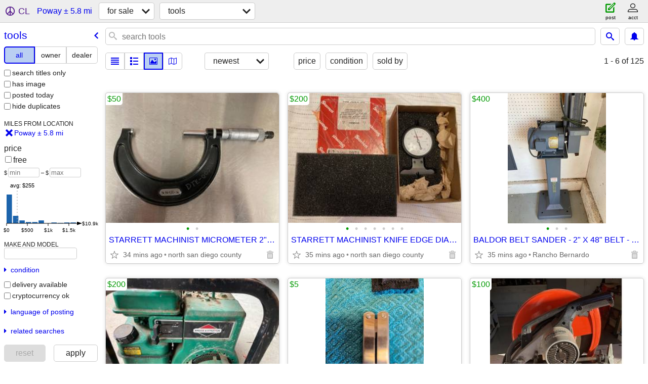

--- FILE ---
content_type: text/html; charset=utf-8
request_url: https://sandiego.craigslist.org/search/poway-ca/tla
body_size: 21061
content:
<!DOCTYPE html>
<html>
<head>
    
	<meta charset="UTF-8">
	<meta http-equiv="X-UA-Compatible" content="IE=Edge">
	<meta name="viewport" content="width=device-width,initial-scale=1">
	<meta property="og:site_name" content="craigslist">
	<meta name="twitter:card" content="preview">
	<meta property="og:title" content="Tools For Sale near Poway, CA - craigslist">
	<meta name="description" content="Tools For Sale near Poway, CA - craigslist">
	<meta property="og:description" content="Tools For Sale near Poway, CA - craigslist">
	<meta property="og:url" content="https://sandiego.craigslist.org/search/poway-ca/tla">
	<title>Tools For Sale near Poway, CA - craigslist</title>
	<link rel="canonical" href="https://sandiego.craigslist.org/search/poway-ca/tla">
	<link rel="alternate" href="https://sandiego.craigslist.org/search/poway-ca/tla" hreflang="x-default">



    <link rel="icon" href="/favicon.ico" id="favicon" />

<script type="application/ld+json" id="ld_searchpage_data" >
    {"@context":"https://schema.org","description":"Tools For Sale in Poway, CA","contentLocation":{"@type":"City","name":"Poway","containedIn":{"@type":"State","name":"CA"}},"breadcrumb":{"@context":"https://schema.org","itemListElement":[{"name":"sandiego.craigslist.org","@type":"ListItem","position":1,"item":"https://sandiego.craigslist.org"},{"@type":"ListItem","name":"for sale","position":2,"item":"https://sandiego.craigslist.org/search/poway-ca/sss"},{"position":3,"item":"https://sandiego.craigslist.org/search/poway-ca/tla","name":"tools","@type":"ListItem"}],"@type":"BreadcrumbList"},"@type":"SearchResultsPage"}
</script>


<script type="application/ld+json" id="ld_searchpage_results" >
    {"@context":"https://schema.org","itemListElement":[{"position":"0","item":{"@context":"http://schema.org","offers":{"@type":"Offer","availableAtOrFrom":{"address":{"postalCode":"","addressCountry":"","@type":"PostalAddress","addressRegion":"CA","streetAddress":"","addressLocality":"San Diego"},"@type":"Place","geo":{"latitude":33.0067011316488,"@type":"GeoCoordinates","longitude":-117.069005034743}},"priceCurrency":"USD","price":"50.00"},"image":["https://images.craigslist.org/01010_dUzeHdIiyME_0ak07K_600x450.jpg","https://images.craigslist.org/00g0g_kejZ4yayLeW_0ak07K_600x450.jpg"],"description":"","name":"STARRETT MACHINIST MICROMETER 2\" - 3\"","@type":"Product"},"@type":"ListItem"},{"@type":"ListItem","position":"1","item":{"@type":"Product","image":["https://images.craigslist.org/00t0t_hSEb8EsURag_0ak07K_600x450.jpg","https://images.craigslist.org/00R0R_32BEPDBSCQY_07K0ak_600x450.jpg","https://images.craigslist.org/00O0O_9NJyWIg23Pr_07K0ak_600x450.jpg","https://images.craigslist.org/00606_aLiyISw7Rwf_07K0ak_600x450.jpg","https://images.craigslist.org/00G0G_6HRoGmoz7vt_07K0ak_600x450.jpg","https://images.craigslist.org/01313_dC5fyxOqSzj_07K0ak_600x450.jpg","https://images.craigslist.org/00M0M_l4pQVbzyjQS_07K0ak_600x450.jpg"],"offers":{"priceCurrency":"USD","price":"200.00","availableAtOrFrom":{"address":{"addressLocality":"San Diego","addressCountry":"","postalCode":"","addressRegion":"CA","@type":"PostalAddress","streetAddress":""},"@type":"Place","geo":{"@type":"GeoCoordinates","latitude":33.0067011316488,"longitude":-117.069005034743}},"@type":"Offer"},"@context":"http://schema.org","name":"STARRETT MACHINIST KNIFE EDGE DIAL DEPTH GAGE 643J - NEW IN BOX","description":""}},{"@type":"ListItem","position":"2","item":{"image":["https://images.craigslist.org/00r0r_8oXfl5eFRA1_07K0ak_600x450.jpg","https://images.craigslist.org/00u0u_59oIMYrHgaR_07K0ak_600x450.jpg","https://images.craigslist.org/00F0F_iEqX84KPaSA_07K0ak_600x450.jpg"],"offers":{"price":"400.00","priceCurrency":"USD","availableAtOrFrom":{"@type":"Place","geo":{"@type":"GeoCoordinates","latitude":33.0067011316488,"longitude":-117.069005034743},"address":{"addressLocality":"San Diego","streetAddress":"","@type":"PostalAddress","addressRegion":"CA","postalCode":"","addressCountry":""}},"@type":"Offer"},"@context":"http://schema.org","name":"BALDOR BELT SANDER - 2\" X 48\" BELT - 110 VOLT","description":"","@type":"Product"}},{"@type":"ListItem","item":{"@type":"Product","image":["https://images.craigslist.org/00s0s_k5YEUNsld20_0ak07K_600x450.jpg","https://images.craigslist.org/00707_eRDAWn6InwV_0ak07K_600x450.jpg","https://images.craigslist.org/01717_aF7dL9xtVFb_0ak07K_600x450.jpg","https://images.craigslist.org/00W0W_bpJ68Vk1oFQ_0ak07K_600x450.jpg","https://images.craigslist.org/01616_gpZEuah0Jzl_0ak07K_600x450.jpg"],"offers":{"price":"200.00","priceCurrency":"USD","@type":"Offer","availableAtOrFrom":{"address":{"addressLocality":"San Diego","streetAddress":"","addressRegion":"CA","@type":"PostalAddress","addressCountry":"","postalCode":""},"@type":"Place","geo":{"longitude":-117.069005034743,"@type":"GeoCoordinates","latitude":33.0067011316488}}},"@context":"http://schema.org","name":"COLEMAN POWERMATE GENERATOR - 120 VOLT","description":""},"position":"3"},{"position":"4","item":{"@type":"Product","name":"Key chain Multi-tool for $5","description":"","image":["https://images.craigslist.org/00F0F_eruR3xqSQ61_0aT0ew_600x450.jpg","https://images.craigslist.org/00B0B_d7w3km7tqC2_0aT0ew_600x450.jpg","https://images.craigslist.org/00E0E_cGmbLZWgXBG_0aT0ew_600x450.jpg","https://images.craigslist.org/00m0m_cZS8XsDjpnA_0aT0ew_600x450.jpg","https://images.craigslist.org/00e0e_gpLCHfMj2rL_0aT0ew_600x450.jpg"],"offers":{"priceCurrency":"USD","price":"5.00","availableAtOrFrom":{"geo":{"@type":"GeoCoordinates","latitude":33.0067011316488,"longitude":-117.069005034743},"@type":"Place","address":{"addressLocality":"San Diego","addressCountry":"","postalCode":"","addressRegion":"CA","@type":"PostalAddress","streetAddress":""}},"@type":"Offer"},"@context":"http://schema.org"},"@type":"ListItem"},{"@type":"ListItem","item":{"description":"","name":"Makita metal cutoff saw-hotsaw","@context":"http://schema.org","offers":{"priceCurrency":"USD","price":"100.00","@type":"Offer","availableAtOrFrom":{"@type":"Place","geo":{"longitude":-117.069005034743,"@type":"GeoCoordinates","latitude":33.0067011316488},"address":{"addressLocality":"San Diego","addressCountry":"","postalCode":"","streetAddress":"","addressRegion":"CA","@type":"PostalAddress"}}},"image":["https://images.craigslist.org/00y0y_51O23d3VMNQ_08z08q_600x450.jpg","https://images.craigslist.org/00g0g_gxhGxxuVXwR_04j04n_600x450.jpg","https://images.craigslist.org/01717_9EZloYP7zvt_08p06c_600x450.jpg"],"@type":"Product"},"position":"5"},{"@type":"ListItem","item":{"description":"","name":"Delta planer 22-580","offers":{"priceCurrency":"USD","price":"225.00","@type":"Offer","availableAtOrFrom":{"address":{"addressLocality":"Ramona","addressCountry":"","postalCode":"","@type":"PostalAddress","addressRegion":"CA","streetAddress":""},"@type":"Place","geo":{"latitude":33.0292241025741,"@type":"GeoCoordinates","longitude":-116.903455182384}}},"@context":"http://schema.org","image":["https://images.craigslist.org/00f0f_3A5xcZYrnMD_0iS0gm_600x450.jpg","https://images.craigslist.org/00707_euhbvmbAJAY_0t20CI_600x450.jpg"],"@type":"Product"},"position":"6"},{"@type":"ListItem","item":{"offers":{"@type":"Offer","availableAtOrFrom":{"address":{"postalCode":"","addressCountry":"","@type":"PostalAddress","addressRegion":"CA","streetAddress":"","addressLocality":"San Diego"},"geo":{"longitude":-117.075493781772,"latitude":33.0235002542011,"@type":"GeoCoordinates"},"@type":"Place"},"price":"7.00","priceCurrency":"USD"},"@context":"http://schema.org","image":["https://images.craigslist.org/00T0T_cN2awGUZAG3_0t20CI_600x450.jpg","https://images.craigslist.org/00n0n_fMyxFAfsWYn_0t20CI_600x450.jpg","https://images.craigslist.org/00505_frMCm7btHlO_0t20CI_600x450.jpg"],"description":"","name":"Tool box","@type":"Product"},"position":"7"},{"@type":"ListItem","position":"8","item":{"@type":"Product","name":"Craftsman Vise 4\"","description":"","image":["https://images.craigslist.org/00l0l_ee3u1yU2ZLh_0MM132_600x450.jpg","https://images.craigslist.org/00w0w_33j3mmU7eLD_0MM132_600x450.jpg","https://images.craigslist.org/00R0R_9fR658R3IUn_0MM132_600x450.jpg"],"offers":{"availableAtOrFrom":{"geo":{"longitude":-117.04306437057,"latitude":33.0123671112845,"@type":"GeoCoordinates"},"@type":"Place","address":{"addressLocality":"San Diego","addressRegion":"CA","@type":"PostalAddress","streetAddress":"","postalCode":"","addressCountry":""}},"@type":"Offer","priceCurrency":"USD","price":"40.00"},"@context":"http://schema.org"}},{"@type":"ListItem","item":{"@type":"Product","image":["https://images.craigslist.org/01515_dELZm4ohuqZ_0t20CI_600x450.jpg","https://images.craigslist.org/00202_57jnantQMM9_0CI0t2_600x450.jpg","https://images.craigslist.org/00O0O_99wtdqIxNdp_0t20CI_600x450.jpg","https://images.craigslist.org/00505_9RBLi1nS48l_0CI0uW_600x450.jpg","https://images.craigslist.org/00404_kynSaZph8j3_0CI0zr_600x450.jpg"],"@context":"http://schema.org","offers":{"@type":"Offer","availableAtOrFrom":{"@type":"Place","geo":{"longitude":-117.04019557089,"@type":"GeoCoordinates","latitude":32.9755998366151},"address":{"streetAddress":"","@type":"PostalAddress","addressRegion":"CA","addressCountry":"","postalCode":"","addressLocality":"Poway"}},"price":"3725.00","priceCurrency":"USD"},"name":"Mittler Brothers Metal Forming Trifecta","description":""},"position":"9"},{"@type":"ListItem","item":{"description":"","name":"Mittler Brothers 24” High Throat Industrial Bead Roller","offers":{"@type":"Offer","availableAtOrFrom":{"address":{"addressRegion":"CA","@type":"PostalAddress","streetAddress":"","addressCountry":"","postalCode":"","addressLocality":"Poway"},"@type":"Place","geo":{"latitude":32.9755998366151,"@type":"GeoCoordinates","longitude":-117.04019557089}},"priceCurrency":"USD","price":"2950.00"},"@context":"http://schema.org","image":["https://images.craigslist.org/00d0d_jdRyP2f08DH_07K0ak_600x450.jpg","https://images.craigslist.org/01717_j7jEA70hJfP_07K0ak_600x450.jpg","https://images.craigslist.org/01010_65esnQgYMdP_07K0ak_600x450.jpg","https://images.craigslist.org/00F0F_geF5hP64rof_07K0ak_600x450.jpg"],"@type":"Product"},"position":"10"},{"item":{"description":"","name":"Mittler Brothers 12\" Pneumatic Planishing Hammer","@context":"http://schema.org","offers":{"priceCurrency":"USD","price":"1150.00","@type":"Offer","availableAtOrFrom":{"address":{"addressCountry":"","postalCode":"","streetAddress":"","addressRegion":"CA","@type":"PostalAddress","addressLocality":"Poway"},"@type":"Place","geo":{"longitude":-117.04019557089,"@type":"GeoCoordinates","latitude":32.9755998366151}}},"image":["https://images.craigslist.org/00303_iJteTsKXCFK_0ex0bC_600x450.jpg","https://images.craigslist.org/00606_bRNpbGbNXz9_0ex0bC_600x450.jpg"],"@type":"Product"},"position":"11","@type":"ListItem"},{"@type":"ListItem","position":"12","item":{"description":"","name":"1415 Bench Planetary Ring Roller – USA Made – Like New","offers":{"availableAtOrFrom":{"address":{"addressLocality":"Poway","addressRegion":"CA","@type":"PostalAddress","streetAddress":"","addressCountry":"","postalCode":""},"geo":{"longitude":-117.04019557089,"@type":"GeoCoordinates","latitude":32.9755998366151},"@type":"Place"},"@type":"Offer","price":"700.00","priceCurrency":"USD"},"@context":"http://schema.org","image":["https://images.craigslist.org/01515_2YmJOIjzFuS_07K0ak_600x450.jpg","https://images.craigslist.org/00Q0Q_3xkGBVRFrva_07K0ak_600x450.jpg","https://images.craigslist.org/00T0T_5Wea9Nax82y_07K0ak_600x450.jpg","https://images.craigslist.org/00t0t_9lxRraiMySM_07K0ak_600x450.jpg","https://images.craigslist.org/00I0I_2r0rrHgHx6o_07K0ak_600x450.jpg"],"@type":"Product"}},{"@type":"ListItem","item":{"@type":"Product","name":"Brand New Strong Hand Welding Clamps","description":"","image":["https://images.craigslist.org/00u0u_kdffZW8JJgq_0ak07K_600x450.jpg","https://images.craigslist.org/00Q0Q_3Paqbl6Dp94_0ak07K_600x450.jpg","https://images.craigslist.org/00S0S_7Fv1H4l6m0_0ak07K_600x450.jpg","https://images.craigslist.org/00y0y_fJF40oN87hP_0ak07K_600x450.jpg"],"@context":"http://schema.org","offers":{"price":"300.00","priceCurrency":"USD","@type":"Offer","availableAtOrFrom":{"geo":{"longitude":-117.04019557089,"@type":"GeoCoordinates","latitude":32.9755998366151},"@type":"Place","address":{"addressLocality":"Poway","addressCountry":"","postalCode":"","streetAddress":"","@type":"PostalAddress","addressRegion":"CA"}}}},"position":"13"},{"position":"14","item":{"image":["https://images.craigslist.org/00i0i_cCnNEkUtQ0d_0CI0t2_600x450.jpg","https://images.craigslist.org/00H0H_lOAOuvmC6PT_0t20CI_600x450.jpg","https://images.craigslist.org/01717_aXBg73pd4Xt_0CI0t2_600x450.jpg","https://images.craigslist.org/00D0D_itf7fA7XcPz_0CI0t2_600x450.jpg"],"offers":{"@type":"Offer","availableAtOrFrom":{"address":{"addressLocality":"Poway","postalCode":"","addressCountry":"","streetAddress":"","addressRegion":"CA","@type":"PostalAddress"},"@type":"Place","geo":{"longitude":-117.04019557089,"latitude":32.9755998366151,"@type":"GeoCoordinates"}},"price":"250.00","priceCurrency":"USD"},"@context":"http://schema.org","name":"Taylor Pneumatic 1/4” Palm Drill – Teasing Trigger – Keyless Chuck","description":"","@type":"Product"},"@type":"ListItem"},{"item":{"@type":"Product","image":["https://images.craigslist.org/00606_2TGBdzqsQgi_07K0ak_600x450.jpg","https://images.craigslist.org/00X0X_2u7k7xVdzgp_07K0ak_600x450.jpg","https://images.craigslist.org/00X0X_7UqMxQFAnpO_07K0ak_600x450.jpg","https://images.craigslist.org/00x0x_bFimZ6RGCz6_07K0ak_600x450.jpg","https://images.craigslist.org/00p0p_jumFTsyuYge_07K0ak_600x450.jpg"],"offers":{"availableAtOrFrom":{"geo":{"longitude":-117.04019557089,"@type":"GeoCoordinates","latitude":32.9755998366151},"@type":"Place","address":{"addressCountry":"","postalCode":"","addressRegion":"CA","@type":"PostalAddress","streetAddress":"","addressLocality":"Poway"}},"@type":"Offer","priceCurrency":"USD","price":"850.00"},"@context":"http://schema.org","name":"Meco Midget Torch w/ N-1 Tip + 10’ Ultra-Flexible Twin Hose – Like New","description":""},"position":"15","@type":"ListItem"},{"@type":"ListItem","position":"16","item":{"description":"","name":"Dagger Tools Metal Forming Station and tools","@context":"http://schema.org","offers":{"availableAtOrFrom":{"@type":"Place","geo":{"latitude":32.9755998366151,"@type":"GeoCoordinates","longitude":-117.04019557089},"address":{"addressCountry":"","postalCode":"","@type":"PostalAddress","addressRegion":"CA","streetAddress":"","addressLocality":"Poway"}},"@type":"Offer","price":"700.00","priceCurrency":"USD"},"image":["https://images.craigslist.org/00e0e_emyvtiIBGzL_07K0ak_600x450.jpg","https://images.craigslist.org/00H0H_1sGbHnDTjRm_07K0ak_600x450.jpg","https://images.craigslist.org/00z0z_cOpPbbYZcV0_07K0ak_600x450.jpg","https://images.craigslist.org/00v0v_NsDlGEWxqr_07K0ak_600x450.jpg","https://images.craigslist.org/01515_6PHvXnz6XDZ_07K0ak_600x450.jpg"],"@type":"Product"}},{"position":"17","item":{"@type":"Product","image":["https://images.craigslist.org/00606_2TGBdzqsQgi_07K0ak_600x450.jpg","https://images.craigslist.org/00X0X_2u7k7xVdzgp_07K0ak_600x450.jpg","https://images.craigslist.org/00X0X_7UqMxQFAnpO_07K0ak_600x450.jpg","https://images.craigslist.org/00x0x_bFimZ6RGCz6_07K0ak_600x450.jpg","https://images.craigslist.org/00p0p_jumFTsyuYge_07K0ak_600x450.jpg"],"@context":"http://schema.org","offers":{"availableAtOrFrom":{"address":{"addressCountry":"","postalCode":"","addressRegion":"CA","@type":"PostalAddress","streetAddress":"","addressLocality":"Poway"},"@type":"Place","geo":{"longitude":-117.04019557089,"@type":"GeoCoordinates","latitude":32.9755998366151}},"@type":"Offer","price":"850.00","priceCurrency":"USD"},"name":"Meco Midget Torch w/ N-1 Tip + 10’ Ultra-Flexible Twin Hose – Like New","description":""},"@type":"ListItem"},{"@type":"ListItem","item":{"@type":"Product","offers":{"price":"1350.00","priceCurrency":"USD","availableAtOrFrom":{"address":{"addressLocality":"Poway","streetAddress":"","@type":"PostalAddress","addressRegion":"CA","postalCode":"","addressCountry":""},"@type":"Place","geo":{"@type":"GeoCoordinates","latitude":32.9755998366151,"longitude":-117.04019557089}},"@type":"Offer"},"@context":"http://schema.org","image":["https://images.craigslist.org/00E0E_cDhg9FmHCRe_07K0ak_600x450.jpg"],"description":"","name":"Mittler Brothers Rare Bench top English Wheel"},"position":"18"},{"@type":"ListItem","item":{"name":"Restored Di-Acro #2 Hand-Operated Rod Parter w/ Stand – USA Made","description":"","image":["https://images.craigslist.org/00D0D_hEhPBBMGRoJ_0t20CI_600x450.jpg","https://images.craigslist.org/00P0P_2qhbTIYK0mU_0t20CI_600x450.jpg","https://images.craigslist.org/00C0C_HGMdbuaYQN_0t20CI_600x450.jpg","https://images.craigslist.org/00o0o_5Dlw7sCcWQx_0t20CI_600x450.jpg","https://images.craigslist.org/00J0J_dmbOpLNXcsh_0t20CI_600x450.jpg","https://images.craigslist.org/00g0g_jrabxjQYCGy_0t20CI_600x450.jpg"],"offers":{"availableAtOrFrom":{"address":{"@type":"PostalAddress","addressRegion":"CA","streetAddress":"","postalCode":"","addressCountry":"","addressLocality":"Poway"},"geo":{"longitude":-117.04019557089,"latitude":32.9755998366151,"@type":"GeoCoordinates"},"@type":"Place"},"@type":"Offer","price":"1595.00","priceCurrency":"USD"},"@context":"http://schema.org","@type":"Product"},"position":"19"},{"@type":"ListItem","item":{"@type":"Product","image":["https://images.craigslist.org/00z0z_xxdnNKUwK_0CI0t2_600x450.jpg","https://images.craigslist.org/00q0q_6658pEwjT8x_0CI0t2_600x450.jpg","https://images.craigslist.org/00R0R_f0FQlzKkB4B_0CI0t2_600x450.jpg"],"offers":{"priceCurrency":"USD","price":"325.00","availableAtOrFrom":{"address":{"addressLocality":"Poway","addressRegion":"CA","@type":"PostalAddress","streetAddress":"","addressCountry":"","postalCode":""},"geo":{"latitude":32.9755998366151,"@type":"GeoCoordinates","longitude":-117.04019557089},"@type":"Place"},"@type":"Offer"},"@context":"http://schema.org","name":"Aircraft Tool Supply Deluxe Rivet Squeezer Kit – Model 5022-DX – Brand New","description":""},"position":"20"},{"@type":"ListItem","item":{"@type":"Product","offers":{"availableAtOrFrom":{"@type":"Place","geo":{"@type":"GeoCoordinates","latitude":32.9755998366151,"longitude":-117.04019557089},"address":{"addressLocality":"Poway","postalCode":"","addressCountry":"","streetAddress":"","addressRegion":"CA","@type":"PostalAddress"}},"@type":"Offer","price":"1695.00","priceCurrency":"USD"},"@context":"http://schema.org","image":["https://images.craigslist.org/00T0T_612cL5V2U5Y_07K0ak_600x450.jpg","https://images.craigslist.org/00909_hJ21CQwLQ91_07K0ak_600x450.jpg","https://images.craigslist.org/00d0d_iGFqfqFQIWE_07K0ak_600x450.jpg","https://images.craigslist.org/00g0g_deY1E395Knx_07K0ak_600x450.jpg","https://images.craigslist.org/00Z0Z_4fReOVKicKf_07K0ak_600x450.jpg","https://images.craigslist.org/00303_iZsV3DgRqrU_07K0ak_600x450.jpg"],"description":"","name":"Diacro 12” Manual Sheet Metal Slip Roller – Restored – USA Made"},"position":"21"},{"item":{"@type":"Product","image":["https://images.craigslist.org/00R0R_etP6VKmMNWQ_0ak07K_600x450.jpg","https://images.craigslist.org/00b0b_hqvmZDzTCQ5_07K0ak_600x450.jpg","https://images.craigslist.org/00303_iJteTsKXCFK_0ex0bC_600x450.jpg","https://images.craigslist.org/00t0t_bbKyfddEzrF_06S06i_600x450.jpg","https://images.craigslist.org/00G0G_1rAsv4Ky5S9_07K0ak_600x450.jpg"],"offers":{"availableAtOrFrom":{"address":{"addressLocality":"Poway","streetAddress":"","@type":"PostalAddress","addressRegion":"CA","addressCountry":"","postalCode":""},"geo":{"longitude":-117.04019557089,"@type":"GeoCoordinates","latitude":32.9755998366151},"@type":"Place"},"@type":"Offer","priceCurrency":"USD","price":"3725.00"},"@context":"http://schema.org","name":"Mittler Brothers Metal Forming Trifecta - $3,725 (Poway)","description":""},"position":"22","@type":"ListItem"},{"item":{"@type":"Product","name":"New Martin Tools 647KFG 7 Piece Body and Fender set","description":"","image":["https://images.craigslist.org/00909_iPvRB5Ardc4_0t20CI_600x450.jpg","https://images.craigslist.org/00808_1djCpajXYl4_0CI0t2_600x450.jpg"],"@context":"http://schema.org","offers":{"priceCurrency":"USD","price":"275.00","availableAtOrFrom":{"@type":"Place","geo":{"@type":"GeoCoordinates","latitude":32.9755998366151,"longitude":-117.04019557089},"address":{"streetAddress":"","@type":"PostalAddress","addressRegion":"CA","postalCode":"","addressCountry":"","addressLocality":"Poway"}},"@type":"Offer"}},"position":"23","@type":"ListItem"},{"position":"24","item":{"@type":"Product","@context":"http://schema.org","offers":{"priceCurrency":"USD","price":"2950.00","availableAtOrFrom":{"address":{"postalCode":"","addressCountry":"","addressRegion":"CA","@type":"PostalAddress","streetAddress":"","addressLocality":"Poway"},"@type":"Place","geo":{"latitude":32.9755998366151,"@type":"GeoCoordinates","longitude":-117.04019557089}},"@type":"Offer"},"image":["https://images.craigslist.org/01010_65esnQgYMdP_07K0ak_600x450.jpg","https://images.craigslist.org/01717_j7jEA70hJfP_07K0ak_600x450.jpg","https://images.craigslist.org/00d0d_jdRyP2f08DH_07K0ak_600x450.jpg","https://images.craigslist.org/00F0F_geF5hP64rof_07K0ak_600x450.jpg"],"description":"","name":"Mittler Brothers 24” High Throat Industrial Bead Roller"},"@type":"ListItem"},{"position":"25","item":{"@type":"Product","name":"Dagger Tools Metal Forming Station and tools","description":"","image":["https://images.craigslist.org/00808_aOG5qruTOHW_0t20CI_600x450.jpg","https://images.craigslist.org/01515_3FG113dj5e_0t20CI_600x450.jpg","https://images.craigslist.org/00f0f_27qZdIp01Wh_0t20CI_600x450.jpg","https://images.craigslist.org/00M0M_j1AWAMKnwiD_0t20CI_600x450.jpg","https://images.craigslist.org/00l0l_96QCM9Q14hX_0t20CI_600x450.jpg"],"offers":{"price":"700.00","priceCurrency":"USD","@type":"Offer","availableAtOrFrom":{"geo":{"longitude":-117.04019557089,"latitude":32.9755998366151,"@type":"GeoCoordinates"},"@type":"Place","address":{"postalCode":"","addressCountry":"","streetAddress":"","@type":"PostalAddress","addressRegion":"CA","addressLocality":"Poway"}}},"@context":"http://schema.org"},"@type":"ListItem"},{"item":{"@type":"Product","name":"Mittler Brothers Pneumatic Shrinker/Stretcher","description":"","image":["https://images.craigslist.org/00t0t_bbKyfddEzrF_06S06i_600x450.jpg"],"@context":"http://schema.org","offers":{"priceCurrency":"USD","price":"825.00","availableAtOrFrom":{"geo":{"longitude":-117.04019557089,"@type":"GeoCoordinates","latitude":32.9755998366151},"@type":"Place","address":{"addressLocality":"Poway","addressCountry":"","postalCode":"","addressRegion":"CA","@type":"PostalAddress","streetAddress":""}},"@type":"Offer"}},"position":"26","@type":"ListItem"},{"@type":"ListItem","position":"27","item":{"description":"","name":"Covell - Metal Working - Welding - DVDs","offers":{"priceCurrency":"USD","price":"270.00","availableAtOrFrom":{"geo":{"longitude":-117.04019557089,"latitude":32.9755998366151,"@type":"GeoCoordinates"},"@type":"Place","address":{"addressRegion":"CA","@type":"PostalAddress","streetAddress":"","postalCode":"","addressCountry":"","addressLocality":"Poway"}},"@type":"Offer"},"@context":"http://schema.org","image":["https://images.craigslist.org/00a0a_3kJIBSiykzg_0CI0t2_600x450.jpg","https://images.craigslist.org/01010_lEMZoumpp2C_0CI0t2_600x450.jpg"],"@type":"Product"}},{"position":"28","item":{"@type":"Product","@context":"http://schema.org","offers":{"price":"170.00","priceCurrency":"USD","@type":"Offer","availableAtOrFrom":{"address":{"addressLocality":"Poway","addressRegion":"CA","@type":"PostalAddress","streetAddress":"","postalCode":"","addressCountry":""},"geo":{"@type":"GeoCoordinates","latitude":32.9755998366151,"longitude":-117.04019557089},"@type":"Place"}},"image":["https://images.craigslist.org/00808_614WhPyMp7X_0t20CI_600x450.jpg","https://images.craigslist.org/00a0a_a1uGDao4mBS_0CI0t2_600x450.jpg","https://images.craigslist.org/00t0t_6kgx7aDveE9_0CI0t2_600x450.jpg","https://images.craigslist.org/00J0J_52gGq5yttMR_0CI0t2_600x450.jpg"],"description":"","name":"Live edge wood"},"@type":"ListItem"},{"@type":"ListItem","item":{"description":"","name":"ROTARY LASER LEVEL","offers":{"price":"120.00","priceCurrency":"USD","availableAtOrFrom":{"address":{"@type":"PostalAddress","addressRegion":"CA","streetAddress":"","addressCountry":"","postalCode":"","addressLocality":"San Diego"},"geo":{"longitude":-117.069005034743,"@type":"GeoCoordinates","latitude":33.0067011316488},"@type":"Place"},"@type":"Offer"},"@context":"http://schema.org","image":["https://images.craigslist.org/00s0s_aAzgri5r2lO_0CI0t2_600x450.jpg","https://images.craigslist.org/00202_hqE3WbxaC8f_0nV0t2_600x450.jpg","https://images.craigslist.org/00e0e_cwMKNuTbTQg_0oo0t2_600x450.jpg","https://images.craigslist.org/00k0k_hN46Lby5IG0_0or0t2_600x450.jpg","https://images.craigslist.org/00M0M_4Skc6aCJKjP_0t20CI_600x450.jpg","https://images.craigslist.org/00r0r_HtfnwYkqc9_0t20CI_600x450.jpg","https://images.craigslist.org/00I0I_7Buokj6Y8WS_0CI0od_600x450.jpg","https://images.craigslist.org/00l0l_ayO0OHJ1m7o_0Cd0t2_600x450.jpg","https://images.craigslist.org/00L0L_jF9nACZFbza_0CI0s1_600x450.jpg","https://images.craigslist.org/00909_lTSLrRtawXO_0tf0t2_600x450.jpg","https://images.craigslist.org/00U0U_4qksgH0DJVo_0CI0mS_600x450.jpg","https://images.craigslist.org/00r0r_ekkNiBSlqpa_0lM0t2_600x450.jpg"],"@type":"Product"},"position":"29"},{"@type":"ListItem","item":{"@type":"Product","description":"","name":"Fume Absorbers","offers":{"price":"50.00","priceCurrency":"USD","availableAtOrFrom":{"address":{"addressLocality":"Poway","addressCountry":"","postalCode":"","streetAddress":"","@type":"PostalAddress","addressRegion":"CA"},"geo":{"longitude":-117.04019557089,"latitude":32.9755998366151,"@type":"GeoCoordinates"},"@type":"Place"},"@type":"Offer"},"@context":"http://schema.org","image":["https://images.craigslist.org/01414_dMbftKycTFx_0t20CI_600x450.jpg","https://images.craigslist.org/00C0C_jasJvU0tJfX_0d40hq_600x450.jpg","https://images.craigslist.org/00g0g_gfN73Pb09Y9_0t20CI_600x450.jpg","https://images.craigslist.org/01010_88kQUCuzWab_0t20CI_600x450.jpg","https://images.craigslist.org/00H0H_92aXNGQM3uZ_0d40hq_600x450.jpg"]},"position":"30"},{"@type":"ListItem","position":"31","item":{"@type":"Product","image":["https://images.craigslist.org/00I0I_2iuyuj8jIQO_04703F_600x450.jpg"],"@context":"http://schema.org","offers":{"@type":"Offer","availableAtOrFrom":{"@type":"Place","geo":{"@type":"GeoCoordinates","latitude":32.9755998366151,"longitude":-117.04019557089},"address":{"streetAddress":"","addressRegion":"CA","@type":"PostalAddress","addressCountry":"","postalCode":"","addressLocality":"Poway"}},"priceCurrency":"USD","price":"150.00"},"name":"Shelf Truck","description":""}},{"item":{"image":["https://images.craigslist.org/00C0C_nVtp02bRLj_04s03X_600x450.jpg"],"@context":"http://schema.org","offers":{"priceCurrency":"USD","price":"450.00","@type":"Offer","availableAtOrFrom":{"geo":{"longitude":-117.04019557089,"latitude":32.9755998366151,"@type":"GeoCoordinates"},"@type":"Place","address":{"addressCountry":"","postalCode":"","streetAddress":"","addressRegion":"CA","@type":"PostalAddress","addressLocality":"Poway"}}},"name":"Gast Compressor/Vacuum Pump","description":"","@type":"Product"},"position":"32","@type":"ListItem"},{"@type":"ListItem","position":"33","item":{"offers":{"price":"200.00","priceCurrency":"USD","@type":"Offer","availableAtOrFrom":{"address":{"addressLocality":"Poway","@type":"PostalAddress","addressRegion":"CA","streetAddress":"","addressCountry":"","postalCode":""},"@type":"Place","geo":{"longitude":-117.04019557089,"@type":"GeoCoordinates","latitude":32.9755998366151}}},"@context":"http://schema.org","image":["https://images.craigslist.org/00L0L_vlbiio4UCp_0CI0hq_600x450.jpg","https://images.craigslist.org/00G0G_5XHNL1pB3jA_0d40t2_600x450.jpg"],"description":"","name":"Swagelok hand tube bender","@type":"Product"}},{"@type":"ListItem","item":{"@type":"Product","description":"","name":"Marinco  cordset , 30A 125V, 50', Yellow","offers":{"priceCurrency":"USD","price":"40.00","@type":"Offer","availableAtOrFrom":{"address":{"addressRegion":"CA","@type":"PostalAddress","streetAddress":"","postalCode":"","addressCountry":"","addressLocality":"Poway"},"geo":{"latitude":32.9755998366151,"@type":"GeoCoordinates","longitude":-117.04019557089},"@type":"Place"}},"@context":"http://schema.org","image":["https://images.craigslist.org/00I0I_iHqg7pdudAc_0hq0d4_600x450.jpg","https://images.craigslist.org/00u0u_djjiGgSl82Q_0d40hq_600x450.jpg"]},"position":"34"},{"@type":"ListItem","position":"35","item":{"description":"","name":"Velbon VG3 Tripod","offers":{"@type":"Offer","availableAtOrFrom":{"geo":{"longitude":-117.04019557089,"latitude":32.9755998366151,"@type":"GeoCoordinates"},"@type":"Place","address":{"addressLocality":"Poway","postalCode":"","addressCountry":"","streetAddress":"","addressRegion":"CA","@type":"PostalAddress"}},"priceCurrency":"USD","price":"30.00"},"@context":"http://schema.org","image":["https://images.craigslist.org/00707_6KvPtSH6Q2c_07R0ar_600x450.jpg"],"@type":"Product"}},{"@type":"ListItem","position":"36","item":{"@type":"Product","offers":{"priceCurrency":"USD","price":"2000.00","@type":"Offer","availableAtOrFrom":{"address":{"addressLocality":"Poway","streetAddress":"","@type":"PostalAddress","addressRegion":"CA","postalCode":"","addressCountry":""},"geo":{"longitude":-117.04019557089,"@type":"GeoCoordinates","latitude":32.9755998366151},"@type":"Place"}},"@context":"http://schema.org","image":["https://images.craigslist.org/00N0N_dJk71dsw0PO_0jm0pO_600x450.jpg"],"description":"","name":"COMPUTER MODULE  AGE3 DPM"}},{"@type":"ListItem","position":"37","item":{"image":["https://images.craigslist.org/00b0b_kM84s5MQ0n8_0hq0d4_600x450.jpg","https://images.craigslist.org/00U0U_cmGqMREMJMy_0d40hq_600x450.jpg","https://images.craigslist.org/01414_78uOzfawWJ4_0d40hq_600x450.jpg","https://images.craigslist.org/01515_53yrwsoyopc_0d40hq_600x450.jpg","https://images.craigslist.org/00R0R_6xVZrp5IkJm_085063_600x450.jpg"],"offers":{"priceCurrency":"USD","price":"50.00","@type":"Offer","availableAtOrFrom":{"address":{"addressCountry":"","postalCode":"","addressRegion":"CA","@type":"PostalAddress","streetAddress":"","addressLocality":"Poway"},"geo":{"longitude":-117.04019557089,"latitude":32.9755998366151,"@type":"GeoCoordinates"},"@type":"Place"}},"@context":"http://schema.org","name":"BROWN & SHARPE HEIGHT GAGE MODEL NO. 585","description":"","@type":"Product"}},{"item":{"description":"","name":"Airgas gas regulator","offers":{"availableAtOrFrom":{"address":{"addressLocality":"Poway","addressCountry":"","postalCode":"","streetAddress":"","@type":"PostalAddress","addressRegion":"CA"},"@type":"Place","geo":{"longitude":-117.04019557089,"latitude":32.9755998366151,"@type":"GeoCoordinates"}},"@type":"Offer","priceCurrency":"USD","price":"100.00"},"@context":"http://schema.org","image":["https://images.craigslist.org/00g0g_8tbuXWe5Gfe_0t20CI_600x450.jpg","https://images.craigslist.org/00k0k_61SDBZ2eN6t_0CI0t2_600x450.jpg","https://images.craigslist.org/00q0q_7fUuNCzL6Xo_0CI0t2_600x450.jpg","https://images.craigslist.org/00o0o_bJtNzVpADp9_0CI0t2_600x450.jpg","https://images.craigslist.org/00K0K_lfIl33fVOX1_0t20CI_600x450.jpg"],"@type":"Product"},"position":"38","@type":"ListItem"},{"@type":"ListItem","position":"39","item":{"@type":"Product","image":["https://images.craigslist.org/00b0b_NbXMMbmpr5_0cF09r_600x450.jpg","https://images.craigslist.org/00u0u_iGKAws6bqWQ_0d40hq_600x450.jpg","https://images.craigslist.org/00v0v_6VhXaU6ikCs_0d40hq_600x450.jpg","https://images.craigslist.org/00k0k_bCW1z77B2iZ_0d40hq_600x450.jpg"],"offers":{"priceCurrency":"USD","price":"400.00","@type":"Offer","availableAtOrFrom":{"address":{"addressLocality":"Poway","addressRegion":"CA","@type":"PostalAddress","streetAddress":"","postalCode":"","addressCountry":""},"@type":"Place","geo":{"longitude":-117.04019557089,"@type":"GeoCoordinates","latitude":32.9755998366151}}},"@context":"http://schema.org","name":"HIP High Pressure 50-6-15 15000PSI","description":""}},{"item":{"@context":"http://schema.org","offers":{"availableAtOrFrom":{"address":{"addressCountry":"","postalCode":"","@type":"PostalAddress","addressRegion":"CA","streetAddress":"","addressLocality":"Poway"},"@type":"Place","geo":{"latitude":32.9755998366151,"@type":"GeoCoordinates","longitude":-117.04019557089}},"@type":"Offer","price":"500.00","priceCurrency":"USD"},"image":["https://images.craigslist.org/00202_i1r5nXMUPIe_0cs071_600x450.jpg"],"description":"","name":"ELECTRIC HOIST WARN 12V 4000LBS","@type":"Product"},"position":"40","@type":"ListItem"},{"item":{"@type":"Product","name":"microscope parts","description":"","image":["https://images.craigslist.org/00Q0Q_lL0XGlHTHwW_0pO0jm_600x450.jpg","https://images.craigslist.org/00R0R_c9byNCjAWaA_0jm0pO_600x450.jpg","https://images.craigslist.org/00u0u_cmkx2sg4mAN_0jm0pO_600x450.jpg","https://images.craigslist.org/01111_m7Ohe156Ln_0jm0pO_600x450.jpg","https://images.craigslist.org/00U0U_hdCM3eSdqcF_0pO0jm_600x450.jpg","https://images.craigslist.org/00E0E_fVHnKQO3FfJ_0jm0pO_600x450.jpg","https://images.craigslist.org/00909_brJ2j3eqk9R_0jm0pO_600x450.jpg","https://images.craigslist.org/00T0T_3uTFsd9rNUC_0jm0pO_600x450.jpg","https://images.craigslist.org/00Q0Q_g4vaRvQb3HZ_0jm0pO_600x450.jpg","https://images.craigslist.org/00202_6zCLCRtWz9Y_0jm0pO_600x450.jpg","https://images.craigslist.org/00101_7hCnnZyLftn_0jm0pO_600x450.jpg","https://images.craigslist.org/00I0I_jnv1eAI12Yu_0pO0jm_600x450.jpg"],"offers":{"@type":"Offer","availableAtOrFrom":{"address":{"addressLocality":"Poway","@type":"PostalAddress","addressRegion":"CA","streetAddress":"","addressCountry":"","postalCode":""},"geo":{"latitude":32.9755998366151,"@type":"GeoCoordinates","longitude":-117.04019557089},"@type":"Place"},"price":"400.00","priceCurrency":"USD"},"@context":"http://schema.org"},"position":"41","@type":"ListItem"},{"position":"42","item":{"name":"Harken 40mm Double Block - Swivel, Becket","description":"","image":["https://images.craigslist.org/01616_jXTz1xCdhRG_07o08u_600x450.jpg"],"offers":{"@type":"Offer","availableAtOrFrom":{"@type":"Place","geo":{"longitude":-117.04019557089,"latitude":32.9755998366151,"@type":"GeoCoordinates"},"address":{"postalCode":"","addressCountry":"","@type":"PostalAddress","addressRegion":"CA","streetAddress":"","addressLocality":"Poway"}},"price":"50.00","priceCurrency":"USD"},"@context":"http://schema.org","@type":"Product"},"@type":"ListItem"},{"@type":"ListItem","position":"43","item":{"@type":"Product","offers":{"priceCurrency":"USD","price":"60.00","availableAtOrFrom":{"address":{"postalCode":"","addressCountry":"","streetAddress":"","addressRegion":"CA","@type":"PostalAddress","addressLocality":"Poway"},"geo":{"longitude":-117.04019557089,"latitude":32.9755998366151,"@type":"GeoCoordinates"},"@type":"Place"},"@type":"Offer"},"@context":"http://schema.org","image":["https://images.craigslist.org/00505_lrzUynGccxY_0jm0pO_600x450.jpg","https://images.craigslist.org/00J0J_6DD9mY1VNUD_0jm0pO_600x450.jpg"],"description":"","name":"imperial manifold with hoses"}},{"item":{"@type":"Product","description":"","name":"Gast  vacuum pum","@context":"http://schema.org","offers":{"@type":"Offer","availableAtOrFrom":{"address":{"addressLocality":"Poway","addressCountry":"","postalCode":"","@type":"PostalAddress","addressRegion":"CA","streetAddress":""},"geo":{"latitude":32.9755998366151,"@type":"GeoCoordinates","longitude":-117.04019557089},"@type":"Place"},"price":"200.00","priceCurrency":"USD"},"image":["https://images.craigslist.org/00G0G_7Qra1mHWUu4_0aU07G_600x450.jpg"]},"position":"44","@type":"ListItem"},{"position":"45","item":{"@type":"Product","@context":"http://schema.org","offers":{"priceCurrency":"USD","price":"35.00","availableAtOrFrom":{"@type":"Place","geo":{"longitude":-117.04019557089,"latitude":32.9755998366151,"@type":"GeoCoordinates"},"address":{"addressLocality":"Poway","postalCode":"","addressCountry":"","streetAddress":"","addressRegion":"CA","@type":"PostalAddress"}},"@type":"Offer"},"image":["https://images.craigslist.org/00T0T_a6X8xTbCGyU_0d604S_600x450.jpg"],"description":"","name":"Flambeau Fishing Rod Travel Storage Tube 63\"-87\""},"@type":"ListItem"},{"@type":"ListItem","position":"46","item":{"name":"Fluke hydraulics deadweight tester P3124","description":"","image":["https://images.craigslist.org/00V0V_4DFlhN2zFga_04S03Y_600x450.jpg"],"offers":{"price":"7500.00","priceCurrency":"USD","availableAtOrFrom":{"address":{"postalCode":"","addressCountry":"","@type":"PostalAddress","addressRegion":"CA","streetAddress":"","addressLocality":"Poway"},"@type":"Place","geo":{"latitude":32.9755998366151,"@type":"GeoCoordinates","longitude":-117.04019557089}},"@type":"Offer"},"@context":"http://schema.org","@type":"Product"}},{"item":{"@context":"http://schema.org","offers":{"availableAtOrFrom":{"address":{"@type":"PostalAddress","addressRegion":"CA","streetAddress":"","addressCountry":"","postalCode":"","addressLocality":"Poway"},"geo":{"latitude":32.9755998366151,"@type":"GeoCoordinates","longitude":-117.04019557089},"@type":"Place"},"@type":"Offer","priceCurrency":"USD","price":"1100.00"},"image":["https://images.craigslist.org/00707_lbJd7IrShZm_0jm0pO_600x450.jpg"],"description":"","name":"Trak - Motor Assembly Encoder/Driver - 20296R","@type":"Product"},"position":"47","@type":"ListItem"},{"@type":"ListItem","position":"48","item":{"@type":"Product","image":["https://images.craigslist.org/00W0W_djQbcuSpytY_08P06z_600x450.jpg"],"@context":"http://schema.org","offers":{"availableAtOrFrom":{"address":{"addressCountry":"","postalCode":"","@type":"PostalAddress","addressRegion":"CA","streetAddress":"","addressLocality":"Poway"},"@type":"Place","geo":{"@type":"GeoCoordinates","latitude":32.9755998366151,"longitude":-117.04019557089}},"@type":"Offer","priceCurrency":"USD","price":"900.00"},"name":"Edwards 12 RV12 Rotary Vane Dual Stage Mechanical Vacuum Pump","description":""}},{"item":{"name":"TRAK AGE3 CNC","description":"","image":["https://images.craigslist.org/00p0p_g3L1VIgzDee_0pO0jm_600x450.jpg"],"@context":"http://schema.org","offers":{"@type":"Offer","availableAtOrFrom":{"address":{"addressCountry":"","postalCode":"","addressRegion":"CA","@type":"PostalAddress","streetAddress":"","addressLocality":"Poway"},"geo":{"@type":"GeoCoordinates","latitude":32.9755998366151,"longitude":-117.04019557089},"@type":"Place"},"price":"2200.00","priceCurrency":"USD"},"@type":"Product"},"position":"49","@type":"ListItem"},{"position":"50","item":{"description":"","name":"Craftsman Table Saw Universal Jig","@context":"http://schema.org","offers":{"price":"40.00","priceCurrency":"USD","availableAtOrFrom":{"address":{"streetAddress":"","addressRegion":"CA","@type":"PostalAddress","postalCode":"","addressCountry":"","addressLocality":"Poway"},"@type":"Place","geo":{"@type":"GeoCoordinates","latitude":32.9755998366151,"longitude":-117.04019557089}},"@type":"Offer"},"image":["https://images.craigslist.org/00Y0Y_bQUYwjMdX6D_0c80gw_600x450.jpg","https://images.craigslist.org/00j0j_gdsze8E8TeM_0gs0co_600x450.jpg","https://images.craigslist.org/00U0U_i52TIAB3LgV_0gw0bm_600x450.jpg","https://images.craigslist.org/00s0s_jYb6AwzOBsA_0co0f0_600x450.jpg","https://images.craigslist.org/00t0t_b5euvraUHmE_0g70co_600x450.jpg","https://images.craigslist.org/00T0T_lld0DokwTaf_0aE0gw_600x450.jpg"],"@type":"Product"},"@type":"ListItem"},{"position":"51","item":{"offers":{"availableAtOrFrom":{"address":{"addressLocality":"Poway","postalCode":"","addressCountry":"","streetAddress":"","@type":"PostalAddress","addressRegion":"CA"},"geo":{"@type":"GeoCoordinates","latitude":32.996401642324,"longitude":-116.959298513884},"@type":"Place"},"@type":"Offer","price":"1500.00","priceCurrency":"USD"},"@context":"http://schema.org","image":["https://images.craigslist.org/00V0V_lMeF3cTS61C_0t20CI_600x450.jpg","https://images.craigslist.org/00t0t_aSnVPm7qGtr_0CI0t2_600x450.jpg","https://images.craigslist.org/00f0f_9Eo3auZMQkC_0CI0t2_600x450.jpg","https://images.craigslist.org/01414_6ELr7WrHVOM_0t20CI_600x450.jpg","https://images.craigslist.org/00W0W_aC3647At6E2_0CI0t2_600x450.jpg"],"description":"","name":"Flood/Dry-out/Remediation Dehumidifer","@type":"Product"},"@type":"ListItem"},{"item":{"@type":"Product","name":"Lot of 10 Bicycle ceiling hooks","description":"","image":["https://images.craigslist.org/00808_dII5PzAG6mB_0t20CI_600x450.jpg"],"offers":{"priceCurrency":"USD","price":"5.00","@type":"Offer","availableAtOrFrom":{"@type":"Place","geo":{"longitude":-117.04019557089,"latitude":32.9755998366151,"@type":"GeoCoordinates"},"address":{"addressLocality":"Poway","addressRegion":"CA","@type":"PostalAddress","streetAddress":"","addressCountry":"","postalCode":""}}},"@context":"http://schema.org"},"position":"52","@type":"ListItem"},{"@type":"ListItem","item":{"name":"Lot of 21 T- hex wrenches","description":"","image":["https://images.craigslist.org/00Q0Q_5FtwOWxoqCb_0t20CI_600x450.jpg","https://images.craigslist.org/00p0p_9sY8lHFpWCS_0t20CI_600x450.jpg"],"offers":{"price":"5.00","priceCurrency":"USD","@type":"Offer","availableAtOrFrom":{"address":{"streetAddress":"","addressRegion":"CA","@type":"PostalAddress","postalCode":"","addressCountry":"","addressLocality":"Poway"},"@type":"Place","geo":{"latitude":32.9755998366151,"@type":"GeoCoordinates","longitude":-117.04019557089}}},"@context":"http://schema.org","@type":"Product"},"position":"53"},{"@type":"ListItem","position":"54","item":{"@type":"Product","image":["https://images.craigslist.org/00K0K_69E2mrIT01C_0t20CI_600x450.jpg"],"offers":{"price":"4.00","priceCurrency":"USD","@type":"Offer","availableAtOrFrom":{"address":{"addressLocality":"Poway","@type":"PostalAddress","addressRegion":"CA","streetAddress":"","postalCode":"","addressCountry":""},"@type":"Place","geo":{"longitude":-117.04019557089,"latitude":32.9755998366151,"@type":"GeoCoordinates"}}},"@context":"http://schema.org","name":"Carriage bolts","description":""}},{"@type":"ListItem","item":{"@type":"Product","offers":{"priceCurrency":"USD","price":"7.00","availableAtOrFrom":{"address":{"addressLocality":"Poway","addressRegion":"CA","@type":"PostalAddress","streetAddress":"","addressCountry":"","postalCode":""},"@type":"Place","geo":{"longitude":-117.04019557089,"@type":"GeoCoordinates","latitude":32.9755998366151}},"@type":"Offer"},"@context":"http://schema.org","image":["https://images.craigslist.org/00h0h_5rlghwprbqL_0t20CI_600x450.jpg"],"description":"","name":"Hole saws and Forstner bits"},"position":"55"},{"position":"56","item":{"@type":"Product","@context":"http://schema.org","offers":{"@type":"Offer","availableAtOrFrom":{"address":{"addressLocality":"San Diego","postalCode":"","addressCountry":"","streetAddress":"","addressRegion":"CA","@type":"PostalAddress"},"geo":{"longitude":-117.075166049914,"@type":"GeoCoordinates","latitude":33.0156215115607},"@type":"Place"},"priceCurrency":"USD","price":"20.00"},"image":["https://images.craigslist.org/00Y0Y_lEY3CHlTAtO_0t20CI_600x450.jpg","https://images.craigslist.org/00q0q_3Z7Sc1uMjf6_0t20CI_600x450.jpg","https://images.craigslist.org/00202_5nEK02lsmMG_0t20CI_600x450.jpg","https://images.craigslist.org/00E0E_jwHVMYkkTam_0t20CI_600x450.jpg","https://images.craigslist.org/00j0j_aafPr4cgdHD_0t20CI_600x450.jpg","https://images.craigslist.org/00u0u_cyXVAqAjY87_0t20CI_600x450.jpg"],"description":"","name":"Vintage Craftsman Auto-Scroller Saw"},"@type":"ListItem"},{"@type":"ListItem","item":{"@type":"Product","image":["https://images.craigslist.org/00R0R_7eEhdsKAG7Y_0af06y_600x450.jpg","https://images.craigslist.org/00c0c_bJqpaHXkXJ8_0aI07E_600x450.jpg","https://images.craigslist.org/00D0D_8Fhv5cvdknZ_0to0fs_600x450.jpg"],"offers":{"@type":"Offer","availableAtOrFrom":{"address":{"addressCountry":"","postalCode":"","streetAddress":"","addressRegion":"CA","@type":"PostalAddress","addressLocality":"Poway"},"geo":{"longitude":-117.021043883631,"@type":"GeoCoordinates","latitude":32.9566801972631},"@type":"Place"},"priceCurrency":"USD","price":"800.00"},"@context":"http://schema.org","name":"Yost 18\" Bench Vise 12\" Jaws NEW IN BOX","description":""},"position":"57"},{"@type":"ListItem","item":{"@type":"Product","offers":{"@type":"Offer","availableAtOrFrom":{"address":{"postalCode":"","addressCountry":"","addressRegion":"CA","@type":"PostalAddress","streetAddress":"","addressLocality":"Poway"},"geo":{"longitude":-117.04019557089,"@type":"GeoCoordinates","latitude":32.9755998366151},"@type":"Place"},"priceCurrency":"USD","price":"2000.00"},"@context":"http://schema.org","image":["https://images.craigslist.org/00c0c_9tdDSVjezaa_0CI0t2_600x450.jpg","https://images.craigslist.org/00T0T_bidB2cj5Tjd_0t20CI_600x450.jpg"],"description":"","name":"Brake Lathe Hunter"},"position":"58"},{"@type":"ListItem","item":{"description":"","name":"Key chain Multi-tool for $5","offers":{"priceCurrency":"USD","price":"5.00","availableAtOrFrom":{"address":{"addressLocality":"San Diego","streetAddress":"","@type":"PostalAddress","addressRegion":"CA","postalCode":"","addressCountry":""},"@type":"Place","geo":{"longitude":-117.069005034743,"latitude":33.0067011316488,"@type":"GeoCoordinates"}},"@type":"Offer"},"@context":"http://schema.org","image":["https://images.craigslist.org/00E0E_cGmbLZWgXBG_0aT0ew_600x450.jpg","https://images.craigslist.org/00B0B_d7w3km7tqC2_0aT0ew_600x450.jpg","https://images.craigslist.org/00F0F_eruR3xqSQ61_0aT0ew_600x450.jpg","https://images.craigslist.org/00e0e_gpLCHfMj2rL_0aT0ew_600x450.jpg","https://images.craigslist.org/00m0m_cZS8XsDjpnA_0aT0ew_600x450.jpg"],"@type":"Product"},"position":"59"},{"@type":"ListItem","position":"60","item":{"@type":"Product","description":"","name":"Bobcat. 463","offers":{"price":"10900.00","priceCurrency":"USD","@type":"Offer","availableAtOrFrom":{"@type":"Place","geo":{"longitude":-116.898605667607,"latitude":32.9993008087672,"@type":"GeoCoordinates"},"address":{"addressRegion":"CA","@type":"PostalAddress","streetAddress":"","addressCountry":"","postalCode":"","addressLocality":"Ramona"}}},"@context":"http://schema.org","image":["https://images.craigslist.org/00V0V_fcDUcGuFo53_0CI0t2_600x450.jpg","https://images.craigslist.org/00X0X_lliG25Px9NE_0CI0t2_600x450.jpg","https://images.craigslist.org/00p0p_8eKuhVuYKS2_0t20CI_600x450.jpg","https://images.craigslist.org/00g0g_hWh965ofmqK_0t20CI_600x450.jpg","https://images.craigslist.org/01717_7LHhJ8bEQY9_0CI0t2_600x450.jpg","https://images.craigslist.org/00L0L_a1VTd06rrnj_0CI0t2_600x450.jpg"]}},{"@type":"ListItem","item":{"@type":"Product","offers":{"price":"40.00","priceCurrency":"USD","availableAtOrFrom":{"address":{"addressLocality":"Poway","streetAddress":"","@type":"PostalAddress","addressRegion":"CA","addressCountry":"","postalCode":""},"@type":"Place","geo":{"latitude":32.9812692539977,"@type":"GeoCoordinates","longitude":-117.047148413733}},"@type":"Offer"},"@context":"http://schema.org","image":["https://images.craigslist.org/01414_lxH8tbziOnd_0CI0t2_600x450.jpg"],"description":"","name":"Link Stick Hook 1\" - 1'"},"position":"61"},{"position":"62","item":{"name":"Craftsman 18 gauge finish nailer","description":"","image":["https://images.craigslist.org/00R0R_lkFDBB0eztW_0t20CI_600x450.jpg","https://images.craigslist.org/00n0n_eaV4Lb4GbLh_0t20CI_600x450.jpg"],"@context":"http://schema.org","offers":{"priceCurrency":"USD","price":"30.00","@type":"Offer","availableAtOrFrom":{"geo":{"@type":"GeoCoordinates","latitude":32.9755998366151,"longitude":-117.04019557089},"@type":"Place","address":{"addressCountry":"","postalCode":"","addressRegion":"CA","@type":"PostalAddress","streetAddress":"","addressLocality":"Poway"}}},"@type":"Product"},"@type":"ListItem"},{"position":"63","item":{"description":"","name":"Porter Cable 15 Gauge angled finish nailer","offers":{"priceCurrency":"USD","price":"80.00","availableAtOrFrom":{"address":{"addressLocality":"Poway","postalCode":"","addressCountry":"","addressRegion":"CA","@type":"PostalAddress","streetAddress":""},"geo":{"latitude":32.9755998366151,"@type":"GeoCoordinates","longitude":-117.04019557089},"@type":"Place"},"@type":"Offer"},"@context":"http://schema.org","image":["https://images.craigslist.org/00P0P_3AaUl2P2YW3_0t20CI_600x450.jpg","https://images.craigslist.org/00z0z_755sYOmXsWc_0t20CI_600x450.jpg"],"@type":"Product"},"@type":"ListItem"},{"item":{"@context":"http://schema.org","offers":{"price":"160.00","priceCurrency":"USD","availableAtOrFrom":{"address":{"addressLocality":"Poway","postalCode":"","addressCountry":"","addressRegion":"CA","@type":"PostalAddress","streetAddress":""},"geo":{"longitude":-117.04019557089,"latitude":32.9755998366151,"@type":"GeoCoordinates"},"@type":"Place"},"@type":"Offer"},"image":["https://images.craigslist.org/00909_kSxb3N4Q2oR_0t20CI_600x450.jpg","https://images.craigslist.org/00202_cBKZHxJdm7I_0t20CI_600x450.jpg","https://images.craigslist.org/00M0M_4NHUldz11JF_0t20CI_600x450.jpg","https://images.craigslist.org/00w0w_aq9rWTDiv3G_0t20CI_600x450.jpg"],"description":"","name":"DeWalt 12\" Dual Bevel Mitre Saw","@type":"Product"},"position":"64","@type":"ListItem"},{"item":{"@type":"Product","description":"","name":"Scroll Saw","@context":"http://schema.org","offers":{"price":"75.00","priceCurrency":"USD","@type":"Offer","availableAtOrFrom":{"geo":{"@type":"GeoCoordinates","latitude":33.0067011316488,"longitude":-117.069005034743},"@type":"Place","address":{"postalCode":"","addressCountry":"","@type":"PostalAddress","addressRegion":"CA","streetAddress":"","addressLocality":"San Diego"}}},"image":["https://images.craigslist.org/00l0l_1nA1pfeB8ew_0CI0t2_600x450.jpg"]},"position":"65","@type":"ListItem"},{"@type":"ListItem","position":"66","item":{"@type":"Product","offers":{"availableAtOrFrom":{"geo":{"longitude":-117.083362211172,"latitude":32.996572383747,"@type":"GeoCoordinates"},"@type":"Place","address":{"@type":"PostalAddress","addressRegion":"CA","streetAddress":"","postalCode":"","addressCountry":"","addressLocality":"San Diego"}},"@type":"Offer","priceCurrency":"USD","price":"25.00"},"@context":"http://schema.org","image":["https://images.craigslist.org/00y0y_9cOD4lnok7D_0iU0eb_600x450.jpg","https://images.craigslist.org/00R0R_jgTAi0QXwgA_0iU0eb_600x450.jpg"],"description":"","name":"Palm Nailer Grip Rite"}},{"item":{"@type":"Product","name":"Electrical Cords & Stuff for $5","description":"","image":["https://images.craigslist.org/00w0w_98vcF5u1vJn_0aT0ew_600x450.jpg","https://images.craigslist.org/00h0h_eiq998Boi3L_0aT0ew_600x450.jpg","https://images.craigslist.org/00V0V_7FXKuflyKUf_0aT0ew_600x450.jpg"],"@context":"http://schema.org","offers":{"@type":"Offer","availableAtOrFrom":{"@type":"Place","geo":{"@type":"GeoCoordinates","latitude":33.0067011316488,"longitude":-117.069005034743},"address":{"addressLocality":"San Diego","addressCountry":"","postalCode":"","streetAddress":"","@type":"PostalAddress","addressRegion":"CA"}},"priceCurrency":"USD","price":"5.00"}},"position":"67","@type":"ListItem"},{"@type":"ListItem","item":{"image":["https://images.craigslist.org/00i0i_b8M3eX5kq9b_0CI0t2_600x450.jpg","https://images.craigslist.org/00404_42swjPAAIu9_0t20CI_600x450.jpg","https://images.craigslist.org/00909_8HtNsmz98Rb_0CI0t2_600x450.jpg","https://images.craigslist.org/00S0S_cir4ny3g8wW_0CI0t2_600x450.jpg","https://images.craigslist.org/00H0H_aFzCYoKdJPV_0t20CI_600x450.jpg"],"@context":"http://schema.org","offers":{"availableAtOrFrom":{"address":{"streetAddress":"","@type":"PostalAddress","addressRegion":"CA","postalCode":"","addressCountry":"","addressLocality":"San Diego"},"geo":{"@type":"GeoCoordinates","latitude":33.0067011316488,"longitude":-117.069005034743},"@type":"Place"},"@type":"Offer","priceCurrency":"USD","price":"130.00"},"name":"Snap-on CT8810A 3/8” 15V Cordless Impact Wrench","description":"","@type":"Product"},"position":"68"},{"@type":"ListItem","position":"69","item":{"@context":"http://schema.org","offers":{"@type":"Offer","availableAtOrFrom":{"geo":{"longitude":-117.04019557089,"@type":"GeoCoordinates","latitude":32.9755998366151},"@type":"Place","address":{"addressLocality":"Poway","addressCountry":"","postalCode":"","streetAddress":"","@type":"PostalAddress","addressRegion":"CA"}},"price":"500.00","priceCurrency":"USD"},"image":["https://images.craigslist.org/00303_dUYfNTlaeeA_0t20t2_600x450.jpg","https://images.craigslist.org/00d0d_1ZmCjTqYzfn_0t20t2_600x450.jpg","https://images.craigslist.org/00V0V_anqMpxncmfG_0t20t2_600x450.jpg","https://images.craigslist.org/00I0I_2stogUp27OS_0t20t2_600x450.jpg","https://images.craigslist.org/00C0C_4KrPfpbLfcT_0rW0rW_600x450.jpg","https://images.craigslist.org/00a0a_84SdfJQmEv9_0t20t2_600x450.jpg","https://images.craigslist.org/01515_bQvUNpSXtFo_0xH0t2_600x450.jpg","https://images.craigslist.org/00O0O_3ZuHQNc3JLB_0t20t2_600x450.jpg","https://images.craigslist.org/00O0O_1kd9TSm7l9h_0t20t2_600x450.jpg","https://images.craigslist.org/01313_2HATgQFaUd0_0t20t2_600x450.jpg"],"description":"","name":"ShopSmith Model 10ER With Many Accessories","@type":"Product"}},{"@type":"ListItem","item":{"@type":"Product","name":"Black & Decker Router Table","description":"","image":["https://images.craigslist.org/00303_7WxH1aL0OG2_0fu0kE_600x450.jpg","https://images.craigslist.org/00k0k_hyQ7gKtarf0_0jm0pO_600x450.jpg"],"offers":{"availableAtOrFrom":{"address":{"addressLocality":"Poway","addressRegion":"CA","@type":"PostalAddress","streetAddress":"","postalCode":"","addressCountry":""},"@type":"Place","geo":{"latitude":32.9755998366151,"@type":"GeoCoordinates","longitude":-117.04019557089}},"@type":"Offer","price":"65.00","priceCurrency":"USD"},"@context":"http://schema.org"},"position":"70"},{"@type":"ListItem","item":{"image":["https://images.craigslist.org/00Y0Y_JKyzaCyUl_0t20CI_600x450.jpg"],"@context":"http://schema.org","offers":{"price":"175.00","priceCurrency":"USD","@type":"Offer","availableAtOrFrom":{"address":{"addressLocality":"Poway","addressRegion":"CA","@type":"PostalAddress","streetAddress":"","addressCountry":"","postalCode":""},"geo":{"@type":"GeoCoordinates","latitude":32.9755998366151,"longitude":-117.04019557089},"@type":"Place"}},"name":"Milwaukee double cuts with battery and charger","description":"","@type":"Product"},"position":"71"},{"position":"72","item":{"@type":"Product","name":"Load Bar","description":"","image":["https://images.craigslist.org/00b0b_dBEdcUNRStS_0lN0CI_600x450.jpg"],"offers":{"availableAtOrFrom":{"address":{"addressLocality":"San Diego","addressCountry":"","postalCode":"","@type":"PostalAddress","addressRegion":"CA","streetAddress":""},"@type":"Place","geo":{"longitude":-117.060808873484,"@type":"GeoCoordinates","latitude":33.0415214957304}},"@type":"Offer","priceCurrency":"USD","price":"50.00"},"@context":"http://schema.org"},"@type":"ListItem"},{"position":"73","item":{"@type":"Product","description":"","name":"Load Bar With Hoops","@context":"http://schema.org","offers":{"price":"60.00","priceCurrency":"USD","availableAtOrFrom":{"@type":"Place","geo":{"latitude":33.0412619458492,"@type":"GeoCoordinates","longitude":-117.060892525322},"address":{"streetAddress":"","addressRegion":"CA","@type":"PostalAddress","postalCode":"","addressCountry":"","addressLocality":"San Diego"}},"@type":"Offer"},"image":["https://images.craigslist.org/00A0A_lkMOBSrSXnO_0lN0CI_600x450.jpg"]},"@type":"ListItem"},{"@type":"ListItem","position":"74","item":{"description":"","name":"Hardwood flooring installation tools","@context":"http://schema.org","offers":{"@type":"Offer","availableAtOrFrom":{"address":{"addressLocality":"Poway","streetAddress":"","@type":"PostalAddress","addressRegion":"CA","postalCode":"","addressCountry":""},"geo":{"longitude":-117.04019557089,"latitude":32.9755998366151,"@type":"GeoCoordinates"},"@type":"Place"},"price":"50.00","priceCurrency":"USD"},"image":["https://images.craigslist.org/00Q0Q_lSEHmZdT99n_08r0aL_600x450.jpg","https://images.craigslist.org/00w0w_64Qg8HZOMlO_06G0ba_600x450.jpg","https://images.craigslist.org/00T0T_EDN5dzD3py_0g805o_600x450.jpg","https://images.craigslist.org/00v0v_jNZ1AOelR35_09508j_600x450.jpg","https://images.craigslist.org/01414_k1qQlSPrU4O_06R0a4_600x450.jpg","https://images.craigslist.org/00T0T_5AWm0vY3YEl_0hH0a7_600x450.jpg","https://images.craigslist.org/01717_fedxpXVSymC_0dG0a0_600x450.jpg","https://images.craigslist.org/00w0w_3yXxlkDTEJe_0jm0aU_600x450.jpg"],"@type":"Product"}},{"@type":"ListItem","position":"75","item":{"image":["https://images.craigslist.org/00W0W_jBpL4a8Nray_0wK0t2_600x450.jpg"],"offers":{"@type":"Offer","availableAtOrFrom":{"address":{"@type":"PostalAddress","addressRegion":"CA","streetAddress":"","postalCode":"","addressCountry":"","addressLocality":"San Diego"},"@type":"Place","geo":{"latitude":33.0067011316488,"@type":"GeoCoordinates","longitude":-117.069005034743}},"priceCurrency":"USD","price":"5.00"},"@context":"http://schema.org","name":"Turnbuckle Screw Straining Tensioner Set","description":"","@type":"Product"}},{"position":"76","item":{"@type":"Product","offers":{"@type":"Offer","availableAtOrFrom":{"address":{"addressLocality":"San Diego","streetAddress":"","@type":"PostalAddress","addressRegion":"CA","addressCountry":"","postalCode":""},"@type":"Place","geo":{"longitude":-117.069005034743,"@type":"GeoCoordinates","latitude":33.0067011316488}},"priceCurrency":"USD","price":"799.00"},"@context":"http://schema.org","image":["https://images.craigslist.org/01010_eJrIPST5duU_0hQ0ew_600x450.jpg","https://images.craigslist.org/00U0U_bhXtsMMCziI_0jm0ds_600x450.jpg","https://images.craigslist.org/00T0T_lPO2QTLpxiO_0dw0ew_600x450.jpg","https://images.craigslist.org/00t0t_kaEqKHg2sJ3_0jm0b3_600x450.jpg","https://images.craigslist.org/00X0X_a8ENAhKZwvJ_0jm0aO_600x450.jpg","https://images.craigslist.org/00N0N_eZCL46gIgL9_0cM0ew_600x450.jpg","https://images.craigslist.org/00D0D_39hPWs5qhaf_0jm0e1_600x450.jpg","https://images.craigslist.org/00000_1Hs1N1NBUDe_0jm0ew_600x450.jpg","https://images.craigslist.org/00U0U_7whFBkDebnK_0ha0ew_600x450.jpg","https://images.craigslist.org/00O0O_hpmDJ64KTwb_0jm0ew_600x450.jpg","https://images.craigslist.org/00N0N_6ZHeII5NTVP_0jm0bl_600x450.jpg","https://images.craigslist.org/01717_9Ugxyvh2bEy_0jm0dl_600x450.jpg","https://images.craigslist.org/00D0D_3hZpr5UVpME_0d70ew_600x450.jpg"],"description":"","name":"SILCA Key Cutting Machine -Key Duplicating Machine. Made In Italy"},"@type":"ListItem"},{"@type":"ListItem","item":{"@context":"http://schema.org","offers":{"@type":"Offer","availableAtOrFrom":{"@type":"Place","geo":{"longitude":-117.069005034743,"@type":"GeoCoordinates","latitude":33.0067011316488},"address":{"addressLocality":"San Diego","postalCode":"","addressCountry":"","streetAddress":"","@type":"PostalAddress","addressRegion":"CA"}},"priceCurrency":"USD","price":"49.00"},"image":["https://images.craigslist.org/00c0c_b9IbBoEtdRh_0w90t2_600x450.jpg","https://images.craigslist.org/01717_6dMOv4KYZsc_0wC0t2_600x450.jpg","https://images.craigslist.org/01717_9azBNb5ihLf_0sY0t2_600x450.jpg","https://images.craigslist.org/00q0q_klggmdDPOfM_0qy0t2_600x450.jpg","https://images.craigslist.org/01515_1gjqe8alYvy_0t20CI_600x450.jpg","https://images.craigslist.org/00q0q_9jOdzMTlhUR_0CI0t2_600x450.jpg","https://images.craigslist.org/01010_3A2hczsuzQt_0CI0t2_600x450.jpg"],"description":"","name":"MAKITA CHOP SAW","@type":"Product"},"position":"77"},{"@type":"ListItem","position":"78","item":{"@type":"Product","name":"WAGNA Handi-Duty Power Painter","description":"","image":["https://images.craigslist.org/00R0R_b15CFL4vh8E_0mm0t2_600x450.jpg","https://images.craigslist.org/00000_gJm0Jq5mzZ8_0mR0t2_600x450.jpg","https://images.craigslist.org/00n0n_f7s882WVzj5_0kC0t2_600x450.jpg","https://images.craigslist.org/00707_7nxjARxcBdA_0l80t2_600x450.jpg","https://images.craigslist.org/00m0m_bAWJ65876B_0lf0t2_600x450.jpg"],"@context":"http://schema.org","offers":{"priceCurrency":"USD","price":"9.00","@type":"Offer","availableAtOrFrom":{"address":{"streetAddress":"","@type":"PostalAddress","addressRegion":"CA","postalCode":"","addressCountry":"","addressLocality":"San Diego"},"@type":"Place","geo":{"@type":"GeoCoordinates","latitude":33.0067011316488,"longitude":-117.069005034743}}}}},{"position":"79","item":{"@type":"Product","description":"","name":"B&D Drill","@context":"http://schema.org","offers":{"@type":"Offer","availableAtOrFrom":{"geo":{"latitude":33.0067011316488,"@type":"GeoCoordinates","longitude":-117.069005034743},"@type":"Place","address":{"addressLocality":"San Diego","postalCode":"","addressCountry":"","streetAddress":"","addressRegion":"CA","@type":"PostalAddress"}},"priceCurrency":"USD","price":"9.00"},"image":["https://images.craigslist.org/00808_fs7ipeVKsJE_0t20Bq_600x450.jpg","https://images.craigslist.org/00303_9jfsU3rUuMt_0t20A7_600x450.jpg"]},"@type":"ListItem"},{"position":"80","item":{"@type":"Product","@context":"http://schema.org","offers":{"@type":"Offer","availableAtOrFrom":{"address":{"addressCountry":"","postalCode":"","streetAddress":"","@type":"PostalAddress","addressRegion":"CA","addressLocality":"San Diego"},"geo":{"latitude":33.0067011316488,"@type":"GeoCoordinates","longitude":-117.069005034743},"@type":"Place"},"priceCurrency":"USD","price":"15.00"},"image":["https://images.craigslist.org/00U0U_jlNatVUOqTf_0CI0t2_600x450.jpg","https://images.craigslist.org/00z0z_lSeLqdiZvLW_0zl0t2_600x450.jpg"],"description":"","name":"Used Ideal Tape-Pak Plastic Reel & Winder"},"@type":"ListItem"},{"@type":"ListItem","position":"81","item":{"@context":"http://schema.org","offers":{"@type":"Offer","availableAtOrFrom":{"@type":"Place","geo":{"longitude":-117.069005034743,"@type":"GeoCoordinates","latitude":33.0067011316488},"address":{"streetAddress":"","@type":"PostalAddress","addressRegion":"CA","addressCountry":"","postalCode":"","addressLocality":"San Diego"}},"priceCurrency":"USD","price":"5.00"},"image":["https://images.craigslist.org/00x0x_2sT1LMWgOJX_0kr0t2_600x450.jpg","https://images.craigslist.org/00h0h_cWZKxFQbC8k_0pa0t2_600x450.jpg","https://images.craigslist.org/00L0L_lEsPgQwRSpl_0nt0t2_600x450.jpg"],"description":"","name":"POCKET REF Thomas J. Glover","@type":"Product"}},{"position":"82","item":{"description":"","name":"Makita Rechargeable Drill 2 For $9","offers":{"availableAtOrFrom":{"@type":"Place","geo":{"latitude":33.0067011316488,"@type":"GeoCoordinates","longitude":-117.069005034743},"address":{"addressLocality":"San Diego","postalCode":"","addressCountry":"","@type":"PostalAddress","addressRegion":"CA","streetAddress":""}},"@type":"Offer","price":"9.00","priceCurrency":"USD"},"@context":"http://schema.org","image":["https://images.craigslist.org/00y0y_ha41lcuFyxQ_0B80t2_600x450.jpg","https://images.craigslist.org/00N0N_9Bij24RplAK_0Cq0t2_600x450.jpg","https://images.craigslist.org/01616_6z8D49yeuko_0CI0nV_600x450.jpg"],"@type":"Product"},"@type":"ListItem"},{"item":{"@type":"Product","name":"8D American Roofing Neil Products 50Lb. Make An Offer","description":"","image":["https://images.craigslist.org/00q0q_dOyBXr4U9G7_0pO0oP_600x450.jpg","https://images.craigslist.org/01515_51YA85JBvfp_02g01T_600x450.jpg"],"@context":"http://schema.org","offers":{"price":"29.00","priceCurrency":"USD","availableAtOrFrom":{"@type":"Place","geo":{"latitude":33.0067011316488,"@type":"GeoCoordinates","longitude":-117.069005034743},"address":{"addressLocality":"San Diego","postalCode":"","addressCountry":"","streetAddress":"","addressRegion":"CA","@type":"PostalAddress"}},"@type":"Offer"}},"position":"83","@type":"ListItem"},{"item":{"image":["https://images.craigslist.org/00000_1BNUlP1uun8_0lM0t2_600x450.jpg","https://images.craigslist.org/00M0M_LUzE9fo2kS_0lM0t2_600x450.jpg","https://images.craigslist.org/00101_hJvMPyH4EGJ_0lM0t2_600x450.jpg"],"@context":"http://schema.org","offers":{"priceCurrency":"USD","price":"1500.00","@type":"Offer","availableAtOrFrom":{"geo":{"longitude":-117.04019557089,"@type":"GeoCoordinates","latitude":32.9755998366151},"@type":"Place","address":{"addressLocality":"Poway","streetAddress":"","@type":"PostalAddress","addressRegion":"CA","addressCountry":"","postalCode":""}}},"name":"Tommy Lift Gate 42\" 1500 capacity","description":"","@type":"Product"},"position":"84","@type":"ListItem"},{"@type":"ListItem","item":{"image":["https://images.craigslist.org/00V0V_7FXKuflyKUf_0aT0ew_600x450.jpg","https://images.craigslist.org/00h0h_eiq998Boi3L_0aT0ew_600x450.jpg","https://images.craigslist.org/00w0w_98vcF5u1vJn_0aT0ew_600x450.jpg"],"@context":"http://schema.org","offers":{"@type":"Offer","availableAtOrFrom":{"@type":"Place","geo":{"longitude":-117.069005034743,"latitude":33.0067011316488,"@type":"GeoCoordinates"},"address":{"streetAddress":"","addressRegion":"CA","@type":"PostalAddress","addressCountry":"","postalCode":"","addressLocality":"San Diego"}},"price":"5.00","priceCurrency":"USD"},"name":"Electrical Cords & Stuff for $5","description":"","@type":"Product"},"position":"85"},{"@type":"ListItem","item":{"description":"","name":"Porter Cable Framing Gun","@context":"http://schema.org","offers":{"price":"100.00","priceCurrency":"USD","availableAtOrFrom":{"address":{"addressRegion":"CA","@type":"PostalAddress","streetAddress":"","addressCountry":"","postalCode":"","addressLocality":"Poway"},"geo":{"longitude":-116.95821848844,"@type":"GeoCoordinates","latitude":33.0329872893724},"@type":"Place"},"@type":"Offer"},"image":["https://images.craigslist.org/00f0f_5X1odMeIaaP_0lM0t2_600x450.jpg","https://images.craigslist.org/00909_j1dHIJeP7s4_0lM0t2_600x450.jpg","https://images.craigslist.org/01212_h1ON78xqdxn_0lM0t2_600x450.jpg","https://images.craigslist.org/01212_gFbvZ78ntyb_0lM0t2_600x450.jpg"],"@type":"Product"},"position":"86"},{"@type":"ListItem","position":"87","item":{"image":["https://images.craigslist.org/00404_bQN7xlUlVKv_0qU0hf_600x450.jpg","https://images.craigslist.org/00M0M_c7JpKHshot4_0pe0t2_600x450.jpg","https://images.craigslist.org/00G0G_4H1pkKle07q_0zO0qU_600x450.jpg","https://images.craigslist.org/00F0F_9P2pH7D6lni_0wg0qU_600x450.jpg","https://images.craigslist.org/00j0j_3dzG5IYnbv_0qU0k1_600x450.jpg","https://images.craigslist.org/00707_2jtMqtvB3gC_0q00t2_600x450.jpg","https://images.craigslist.org/00J0J_cY5vBtWywXW_0qU0k7_600x450.jpg"],"offers":{"priceCurrency":"USD","price":"125.00","@type":"Offer","availableAtOrFrom":{"address":{"postalCode":"","addressCountry":"","addressRegion":"CA","@type":"PostalAddress","streetAddress":"","addressLocality":"Poway"},"@type":"Place","geo":{"longitude":-116.958643050166,"@type":"GeoCoordinates","latitude":33.0330182290933}}},"@context":"http://schema.org","name":"Rockwell Table Saw","description":"","@type":"Product"}},{"@type":"ListItem","item":{"description":"","name":"NEW LiteStix Rechargeable Work Light","offers":{"priceCurrency":"USD","price":"90.00","@type":"Offer","availableAtOrFrom":{"@type":"Place","geo":{"latitude":32.9565369578144,"@type":"GeoCoordinates","longitude":-117.021726849322},"address":{"@type":"PostalAddress","addressRegion":"CA","streetAddress":"","addressCountry":"","postalCode":"","addressLocality":"Poway"}}},"@context":"http://schema.org","image":["https://images.craigslist.org/00F0F_9TbYX6vUpto_06s06s_600x450.jpg","https://images.craigslist.org/00J0J_fz1Htpnzznx_0ak05j_600x450.jpg","https://images.craigslist.org/00W0W_iqAeb02zGdm_0ak03A_600x450.jpg"],"@type":"Product"},"position":"88"},{"item":{"@type":"Product","description":"","name":"Yost 18\" Bench Vise 12\" Jaws NEW IN BOX","@context":"http://schema.org","offers":{"availableAtOrFrom":{"address":{"addressLocality":"Poway","@type":"PostalAddress","addressRegion":"CA","streetAddress":"","addressCountry":"","postalCode":""},"geo":{"latitude":32.9564275228755,"@type":"GeoCoordinates","longitude":-117.022354811066},"@type":"Place"},"@type":"Offer","priceCurrency":"USD","price":"800.00"},"image":["https://images.craigslist.org/00R0R_7eEhdsKAG7Y_0af06y_600x450.jpg","https://images.craigslist.org/00c0c_bJqpaHXkXJ8_0aI07E_600x450.jpg","https://images.craigslist.org/00D0D_8Fhv5cvdknZ_0to0fs_600x450.jpg"]},"position":"89","@type":"ListItem"},{"position":"90","item":{"@type":"Product","description":"","name":"Never used Dewalt 16 in cordless chainsaw","@context":"http://schema.org","offers":{"priceCurrency":"USD","price":"220.00","availableAtOrFrom":{"address":{"addressCountry":"","postalCode":"","@type":"PostalAddress","addressRegion":"CA","streetAddress":"","addressLocality":"Poway"},"@type":"Place","geo":{"@type":"GeoCoordinates","latitude":32.9564997155577,"longitude":-117.023516196516}},"@type":"Offer"},"image":["https://images.craigslist.org/00P0P_hv2MzcdkNd0_0ak07K_600x450.jpg","https://images.craigslist.org/00X0X_hkVwcykJY8K_0ak07K_600x450.jpg","https://images.craigslist.org/00Q0Q_6qyg0BF93dD_0ak06Y_600x450.jpg","https://images.craigslist.org/00I0I_4xKnBl19DPe_0ak04o_600x450.jpg","https://images.craigslist.org/00x0x_c5kPijp29fy_07O0ak_600x450.jpg"]},"@type":"ListItem"},{"@type":"ListItem","item":{"@context":"http://schema.org","offers":{"priceCurrency":"USD","price":"10.00","@type":"Offer","availableAtOrFrom":{"address":{"addressLocality":"Poway","addressCountry":"","postalCode":"","@type":"PostalAddress","addressRegion":"CA","streetAddress":""},"geo":{"longitude":-117.04019557089,"latitude":32.9755998366151,"@type":"GeoCoordinates"},"@type":"Place"}},"image":["https://images.craigslist.org/00v0v_5GeYgYoHnA9_0t20CI_600x450.jpg","https://images.craigslist.org/00O0O_hbCjuC8z8mQ_0t20CI_600x450.jpg"],"description":"","name":"PITTSBURGH 3/8 in. Steel Letter/Number Stamping Set, 36-Piece","@type":"Product"},"position":"91"},{"item":{"@type":"Product","offers":{"availableAtOrFrom":{"address":{"addressLocality":"Poway","addressCountry":"","postalCode":"","streetAddress":"","@type":"PostalAddress","addressRegion":"CA"},"@type":"Place","geo":{"longitude":-117.04019557089,"@type":"GeoCoordinates","latitude":32.9755998366151}},"@type":"Offer","priceCurrency":"USD","price":"325.00"},"@context":"http://schema.org","image":["https://images.craigslist.org/00F0F_8HEOIzA5Daf_0CI0t2_600x450.jpg","https://images.craigslist.org/00L0L_bwOfpZNdZT8_0t20CI_600x450.jpg","https://images.craigslist.org/00h0h_eHJysRNPEWe_0t20CI_600x450.jpg","https://images.craigslist.org/00P0P_dk2KxjNqlfc_0CI0t2_600x450.jpg"],"description":"","name":"Wilton Billet Vice"},"position":"92","@type":"ListItem"},{"@type":"ListItem","position":"93","item":{"@type":"Product","@context":"http://schema.org","offers":{"price":"95.00","priceCurrency":"USD","availableAtOrFrom":{"address":{"streetAddress":"","@type":"PostalAddress","addressRegion":"CA","addressCountry":"","postalCode":"","addressLocality":"San Diego"},"geo":{"@type":"GeoCoordinates","latitude":33.0067011316488,"longitude":-117.069005034743},"@type":"Place"},"@type":"Offer"},"image":["https://images.craigslist.org/00I0I_2vTC8EO5Ard_0t20CI_600x450.jpg","https://images.craigslist.org/00909_2qd501NhDW6_0t20CI_600x450.jpg","https://images.craigslist.org/00q0q_9YYQztyng0M_0t20CI_600x450.jpg"],"description":"","name":"Air Compressor"}},{"position":"94","item":{"@type":"Product","offers":{"priceCurrency":"USD","price":"110.00","@type":"Offer","availableAtOrFrom":{"geo":{"latitude":33.0067011316488,"@type":"GeoCoordinates","longitude":-117.069005034743},"@type":"Place","address":{"@type":"PostalAddress","addressRegion":"CA","streetAddress":"","addressCountry":"","postalCode":"","addressLocality":"San Diego"}}},"@context":"http://schema.org","image":["https://images.craigslist.org/00A0A_4QUt7al17dm_0t20CI_600x450.jpg","https://images.craigslist.org/00F0F_5niIX11367_0t20CI_600x450.jpg","https://images.craigslist.org/00q0q_fS08Ovbiyfp_0t20CI_600x450.jpg","https://images.craigslist.org/00Z0Z_fmat2bwF81P_0t20CI_600x450.jpg"],"description":"","name":"Band saw"},"@type":"ListItem"},{"@type":"ListItem","item":{"name":"Pneumatic tools","description":"","image":["https://images.craigslist.org/00909_fZA6dob4XQ4_0yn0t2_600x450.jpg","https://images.craigslist.org/00505_kE7JR6UJ0ow_0ap0t2_600x450.jpg","https://images.craigslist.org/00P0P_6m1hWG2RSJV_0CI0iM_600x450.jpg","https://images.craigslist.org/00o0o_6fLfoiR6HMi_0CI0ft_600x450.jpg","https://images.craigslist.org/00h0h_1SZXhCNtbWZ_0t20CI_600x450.jpg","https://images.craigslist.org/01414_61J1MM1BeIM_0CI0lo_600x450.jpg","https://images.craigslist.org/00x0x_1qqQJ94oC1v_0d90t2_600x450.jpg","https://images.craigslist.org/00o0o_50BaRInl9Ka_0wi0t2_600x450.jpg","https://images.craigslist.org/00404_CU4FNN72cj_0CI0lu_600x450.jpg","https://images.craigslist.org/00J0J_48GqV6oNIFN_0CI0sj_600x450.jpg","https://images.craigslist.org/00k0k_inVNQEX5RxC_0CI0hI_600x450.jpg","https://images.craigslist.org/01717_gwqHk5iQd8J_0CI0d7_600x450.jpg","https://images.craigslist.org/01111_3d9W3r8Yese_0zp0t2_600x450.jpg","https://images.craigslist.org/00E0E_dAOr6HBJzgg_0CI0rs_600x450.jpg","https://images.craigslist.org/00f0f_hZgIOQWqgRT_0qD0t2_600x450.jpg","https://images.craigslist.org/01212_8negQQPQGHu_0eA0t2_600x450.jpg","https://images.craigslist.org/00202_dlsQ7EeVd8b_0rd0t2_600x450.jpg","https://images.craigslist.org/01414_a24rZgZJN1j_0CI0p4_600x450.jpg","https://images.craigslist.org/00D0D_65L4pHRu3sc_0CI0rf_600x450.jpg","https://images.craigslist.org/00202_dlsQ7EeVd8b_0rd0t2_600x450.jpg","https://images.craigslist.org/01414_a24rZgZJN1j_0CI0p4_600x450.jpg","https://images.craigslist.org/00D0D_65L4pHRu3sc_0CI0rf_600x450.jpg","https://images.craigslist.org/00k0k_eYfMOGk92dK_0iW0t2_600x450.jpg"],"offers":{"availableAtOrFrom":{"address":{"streetAddress":"","@type":"PostalAddress","addressRegion":"CA","postalCode":"","addressCountry":"","addressLocality":"Poway"},"@type":"Place","geo":{"longitude":-117.04019557089,"@type":"GeoCoordinates","latitude":32.9755998366151}},"@type":"Offer","priceCurrency":"USD","price":"200.00"},"@context":"http://schema.org","@type":"Product"},"position":"95"},{"position":"96","item":{"@type":"Product","description":"","name":"Milwaukee Sawzall","@context":"http://schema.org","offers":{"@type":"Offer","availableAtOrFrom":{"address":{"@type":"PostalAddress","addressRegion":"CA","streetAddress":"","addressCountry":"","postalCode":"","addressLocality":"Poway"},"geo":{"longitude":-117.000006592268,"latitude":32.9962990828787,"@type":"GeoCoordinates"},"@type":"Place"},"price":"150.00","priceCurrency":"USD"},"image":["https://images.craigslist.org/00n0n_fTN5Pt2MxhG_0CI0t2_600x450.jpg","https://images.craigslist.org/00G0G_8E6hmLdmTCh_0CI0t2_600x450.jpg","https://images.craigslist.org/00Z0Z_lVmKR7n56Hc_0t20CI_600x450.jpg"]},"@type":"ListItem"},{"@type":"ListItem","item":{"description":"","name":"Campbell Hausfeld verticle air compressor","offers":{"availableAtOrFrom":{"@type":"Place","geo":{"@type":"GeoCoordinates","latitude":32.9755998366151,"longitude":-117.04019557089},"address":{"streetAddress":"","addressRegion":"CA","@type":"PostalAddress","postalCode":"","addressCountry":"","addressLocality":"Poway"}},"@type":"Offer","price":"100.00","priceCurrency":"USD"},"@context":"http://schema.org","image":["https://images.craigslist.org/00z0z_4KrUDt32pXl_0d20t2_600x450.jpg","https://images.craigslist.org/00C0C_jIb4F8y7v9n_0CI0t2_600x450.jpg","https://images.craigslist.org/00H0H_ZtY4CUJXlP_0CI0t2_600x450.jpg","https://images.craigslist.org/00g0g_axqd0xOYreg_0CI0t2_600x450.jpg","https://images.craigslist.org/00N0N_jj8z77LtTNT_0CI0eg_600x450.jpg"],"@type":"Product"},"position":"97"},{"@type":"ListItem","item":{"@type":"Product","image":["https://images.craigslist.org/00e0e_gpLCHfMj2rL_0aT0ew_600x450.jpg","https://images.craigslist.org/00m0m_cZS8XsDjpnA_0aT0ew_600x450.jpg","https://images.craigslist.org/00E0E_cGmbLZWgXBG_0aT0ew_600x450.jpg","https://images.craigslist.org/00B0B_d7w3km7tqC2_0aT0ew_600x450.jpg","https://images.craigslist.org/00F0F_eruR3xqSQ61_0aT0ew_600x450.jpg"],"@context":"http://schema.org","offers":{"price":"5.00","priceCurrency":"USD","availableAtOrFrom":{"address":{"addressCountry":"","postalCode":"","streetAddress":"","@type":"PostalAddress","addressRegion":"CA","addressLocality":"San Diego"},"geo":{"@type":"GeoCoordinates","latitude":33.0067011316488,"longitude":-117.069005034743},"@type":"Place"},"@type":"Offer"},"name":"Key chain Multi-tool for $5","description":""},"position":"98"},{"item":{"@type":"Product","offers":{"@type":"Offer","availableAtOrFrom":{"address":{"addressLocality":"Poway","addressCountry":"","postalCode":"","streetAddress":"","@type":"PostalAddress","addressRegion":"CA"},"geo":{"longitude":-117.04019557089,"latitude":32.9755998366151,"@type":"GeoCoordinates"},"@type":"Place"},"price":"8000.00","priceCurrency":"USD"},"@context":"http://schema.org","image":["https://images.craigslist.org/00V0V_kTriCtzPMIR_0lM0t2_600x450.jpg","https://images.craigslist.org/00G0G_209y0mhnkGL_0t20CI_600x450.jpg","https://images.craigslist.org/01414_71LDSG6Xji5_0lM0t2_600x450.jpg","https://images.craigslist.org/00v0v_dyghMuYMdfr_0lM0t2_600x450.jpg","https://images.craigslist.org/00808_2bWmfdIh3fg_0t20CI_600x450.jpg","https://images.craigslist.org/00g0g_7qx0e0cN0b3_0t20CI_600x450.jpg","https://images.craigslist.org/01717_iIDxNxEGK6v_0t20CI_600x450.jpg"],"description":"","name":"2021 Heli Forklift"},"position":"99","@type":"ListItem"},{"@type":"ListItem","item":{"@type":"Product","image":["https://images.craigslist.org/00202_lDqk59COc2c_07K0ak_600x450.jpg","https://images.craigslist.org/00a0a_eX1FJdTMJGC_07K0ak_600x450.jpg","https://images.craigslist.org/00e0e_3Nhk2r4B7PS_07K0ak_600x450.jpg","https://images.craigslist.org/00S0S_8ZiG0P8wWEG_07K0ak_600x450.jpg"],"@context":"http://schema.org","offers":{"@type":"Offer","availableAtOrFrom":{"address":{"streetAddress":"","@type":"PostalAddress","addressRegion":"CA","addressCountry":"","postalCode":"","addressLocality":"San Diego"},"@type":"Place","geo":{"longitude":-117.069005034743,"latitude":33.0067011316488,"@type":"GeoCoordinates"}},"price":"495.00","priceCurrency":"USD"},"name":"JET Bench Drill Press 15” Model: J-2530","description":""},"position":"100"},{"@type":"ListItem","position":"101","item":{"@type":"Product","@context":"http://schema.org","offers":{"@type":"Offer","availableAtOrFrom":{"address":{"addressLocality":"San Diego","addressCountry":"","postalCode":"","@type":"PostalAddress","addressRegion":"CA","streetAddress":""},"@type":"Place","geo":{"longitude":-117.069005034743,"latitude":33.0067011316488,"@type":"GeoCoordinates"}},"priceCurrency":"USD","price":"275.00"},"image":["https://images.craigslist.org/01515_epgC45BnG99_07K0ak_600x450.jpg","https://images.craigslist.org/00b0b_bnC7VOBl3Ir_07K0ak_600x450.jpg","https://images.craigslist.org/00n0n_lbhbjvQdhHO_07K0ak_600x450.jpg","https://images.craigslist.org/00O0O_5JYw52f3i0T_07K0ak_600x450.jpg","https://images.craigslist.org/00m0m_4aAS31MWPPS_07K0ak_600x450.jpg","https://images.craigslist.org/00R0R_fsST3HE8LRT_07K0ak_600x450.jpg"],"description":"","name":"Wall Mountable Rockler DustRight Shop Vacuum"}},{"@type":"ListItem","item":{"@type":"Product","description":"","name":"Morse controls","@context":"http://schema.org","offers":{"priceCurrency":"USD","price":"100.00","availableAtOrFrom":{"address":{"streetAddress":"","@type":"PostalAddress","addressRegion":"CA","addressCountry":"","postalCode":"","addressLocality":"Poway"},"geo":{"longitude":-117.04019557089,"latitude":32.9755998366151,"@type":"GeoCoordinates"},"@type":"Place"},"@type":"Offer"},"image":["https://images.craigslist.org/00Z0Z_fSjFGG6czk8_0t20CI_600x450.jpg"]},"position":"102"},{"@type":"ListItem","item":{"@type":"Product","description":"","name":"Key chain Multi-tool for $5","@context":"http://schema.org","offers":{"@type":"Offer","availableAtOrFrom":{"address":{"addressRegion":"CA","@type":"PostalAddress","streetAddress":"","addressCountry":"","postalCode":"","addressLocality":"San Diego"},"geo":{"@type":"GeoCoordinates","latitude":33.0067011316488,"longitude":-117.069005034743},"@type":"Place"},"priceCurrency":"USD","price":"5.00"},"image":["https://images.craigslist.org/00m0m_cZS8XsDjpnA_0aT0ew_600x450.jpg","https://images.craigslist.org/00F0F_eruR3xqSQ61_0aT0ew_600x450.jpg","https://images.craigslist.org/00e0e_gpLCHfMj2rL_0aT0ew_600x450.jpg"]},"position":"103"},{"@type":"ListItem","item":{"@context":"http://schema.org","offers":{"@type":"Offer","availableAtOrFrom":{"geo":{"longitude":-117.069005034743,"latitude":33.0067011316488,"@type":"GeoCoordinates"},"@type":"Place","address":{"addressCountry":"","postalCode":"","streetAddress":"","addressRegion":"CA","@type":"PostalAddress","addressLocality":"San Diego"}},"priceCurrency":"USD","price":"5.00"},"image":["https://images.craigslist.org/00e0e_gpLCHfMj2rL_0aT0ew_600x450.jpg","https://images.craigslist.org/00F0F_eruR3xqSQ61_0aT0ew_600x450.jpg","https://images.craigslist.org/00B0B_d7w3km7tqC2_0aT0ew_600x450.jpg","https://images.craigslist.org/00E0E_cGmbLZWgXBG_0aT0ew_600x450.jpg","https://images.craigslist.org/00m0m_cZS8XsDjpnA_0aT0ew_600x450.jpg"],"description":"","name":"Key chain Multi-tool for $5","@type":"Product"},"position":"104"},{"position":"105","item":{"@type":"Product","description":"","name":"Excavator","@context":"http://schema.org","offers":{"availableAtOrFrom":{"address":{"addressLocality":"Poway","addressRegion":"CA","@type":"PostalAddress","streetAddress":"","addressCountry":"","postalCode":""},"@type":"Place","geo":{"@type":"GeoCoordinates","latitude":32.9755998366151,"longitude":-117.04019557089}},"@type":"Offer","priceCurrency":"USD","price":"4000.00"},"image":["https://images.craigslist.org/00Q0Q_iHiGX0lpuo0_0t20CI_600x450.jpg","https://images.craigslist.org/00D0D_jUvmJDDl8zH_0t20CI_600x450.jpg"]},"@type":"ListItem"},{"position":"106","item":{"name":"Generator","description":"","image":["https://images.craigslist.org/00i0i_3iMIUidcj3h_0CI0t2_600x450.jpg","https://images.craigslist.org/01111_lzMQYyEJK0h_0t20CI_600x450.jpg","https://images.craigslist.org/00m0m_9GzoVl3PEjP_0t20CI_600x450.jpg","https://images.craigslist.org/00f0f_jm1UIqjeDGp_0t20CI_600x450.jpg","https://images.craigslist.org/00S0S_haL4MWLrZGS_0CI0t2_600x450.jpg"],"offers":{"@type":"Offer","availableAtOrFrom":{"geo":{"longitude":-117.069005034743,"@type":"GeoCoordinates","latitude":33.0067011316488},"@type":"Place","address":{"addressLocality":"San Diego","addressCountry":"","postalCode":"","@type":"PostalAddress","addressRegion":"CA","streetAddress":""}},"price":"225.00","priceCurrency":"USD"},"@context":"http://schema.org","@type":"Product"},"@type":"ListItem"},{"@type":"ListItem","position":"107","item":{"@type":"Product","image":["https://images.craigslist.org/00303_9ToocBHbodV_0Cz0t2_600x450.jpg","https://images.craigslist.org/00g0g_loC4g600Fyc_0lR0t2_600x450.jpg","https://images.craigslist.org/00808_jIJs4Xd2ZQt_0Cz0t2_600x450.jpg"],"@context":"http://schema.org","offers":{"price":"35.00","priceCurrency":"USD","availableAtOrFrom":{"geo":{"latitude":33.0173186125498,"@type":"GeoCoordinates","longitude":-117.039799084095},"@type":"Place","address":{"addressRegion":"CA","@type":"PostalAddress","streetAddress":"","addressCountry":"","postalCode":"","addressLocality":"San Diego"}},"@type":"Offer"},"name":"Walcom Slim S HVLP Spray Gun","description":""}},{"@type":"ListItem","position":"108","item":{"@type":"Product","name":"Senco FinishPro 18 Nailer","description":"","image":["https://images.craigslist.org/00404_6DCsOfxVwiX_0Cz0t2_600x450.jpg"],"offers":{"availableAtOrFrom":{"@type":"Place","geo":{"latitude":33.0173186125498,"@type":"GeoCoordinates","longitude":-117.039799084095},"address":{"addressLocality":"San Diego","addressCountry":"","postalCode":"","streetAddress":"","@type":"PostalAddress","addressRegion":"CA"}},"@type":"Offer","price":"30.00","priceCurrency":"USD"},"@context":"http://schema.org"}},{"position":"109","item":{"offers":{"priceCurrency":"USD","price":"25.00","availableAtOrFrom":{"address":{"postalCode":"","addressCountry":"","addressRegion":"CA","@type":"PostalAddress","streetAddress":"","addressLocality":"San Diego"},"geo":{"longitude":-117.039799084095,"@type":"GeoCoordinates","latitude":33.0173186125498},"@type":"Place"},"@type":"Offer"},"@context":"http://schema.org","image":["https://images.craigslist.org/00U0U_6JHaNWYQZmR_0Cz0t2_600x450.jpg","https://images.craigslist.org/00202_cikCJuEPGqU_0Cz0t2_600x450.jpg"],"description":"","name":"Senco SLS25XP Stapler","@type":"Product"},"@type":"ListItem"},{"@type":"ListItem","position":"110","item":{"@type":"Product","description":"","name":"Porter Cable Router and Bases","offers":{"availableAtOrFrom":{"geo":{"longitude":-117.039799084095,"latitude":33.0173186125498,"@type":"GeoCoordinates"},"@type":"Place","address":{"streetAddress":"","addressRegion":"CA","@type":"PostalAddress","postalCode":"","addressCountry":"","addressLocality":"San Diego"}},"@type":"Offer","priceCurrency":"USD","price":"75.00"},"@context":"http://schema.org","image":["https://images.craigslist.org/00O0O_2wWm4xGR68_0Cz0t2_600x450.jpg","https://images.craigslist.org/00x0x_eDILxT9noGC_0Cz0t2_600x450.jpg","https://images.craigslist.org/00B0B_AMepiBkB84_0Cz0t2_600x450.jpg","https://images.craigslist.org/00606_gTX4ZobPIWS_0Cz0t2_600x450.jpg"]}},{"position":"111","item":{"@type":"Product","image":["https://images.craigslist.org/00q0q_9PmPFQ8USAr_0Cz0t2_600x450.jpg"],"offers":{"price":"20.00","priceCurrency":"USD","@type":"Offer","availableAtOrFrom":{"@type":"Place","geo":{"latitude":33.0173186125498,"@type":"GeoCoordinates","longitude":-117.039799084095},"address":{"addressLocality":"San Diego","postalCode":"","addressCountry":"","@type":"PostalAddress","addressRegion":"CA","streetAddress":""}}},"@context":"http://schema.org","name":"Porter Cable US58 5/8\" Upholstery Stapler","description":""},"@type":"ListItem"},{"position":"112","item":{"@type":"Product","image":["https://images.craigslist.org/00s0s_lKunzeELkqf_0aT0ew_600x450.jpg","https://images.craigslist.org/00e0e_bqtoRMyEjSd_0aT0ew_600x450.jpg","https://images.craigslist.org/00T0T_gICw3sH1LEk_0aT0ew_600x450.jpg","https://images.craigslist.org/00J0J_1mImxMUYcaE_0aT0ew_600x450.jpg"],"@context":"http://schema.org","offers":{"@type":"Offer","availableAtOrFrom":{"@type":"Place","geo":{"@type":"GeoCoordinates","latitude":33.0067011316488,"longitude":-117.069005034743},"address":{"addressLocality":"San Diego","streetAddress":"","@type":"PostalAddress","addressRegion":"CA","addressCountry":"","postalCode":""}},"priceCurrency":"USD","price":"20.00"},"name":"Outfeed Table Stand for $20","description":""},"@type":"ListItem"},{"item":{"name":"Outfeed Table Stand for $20","description":"","image":["https://images.craigslist.org/00Q0Q_kOvrKVFJBAG_0t20CI_600x450.jpg","https://images.craigslist.org/01212_bNqJIEfnLcc_0t20CI_600x450.jpg","https://images.craigslist.org/00505_d3VAZRkDvur_0t20CI_600x450.jpg","https://images.craigslist.org/00W0W_fY12zLChP9C_0t20CI_600x450.jpg","https://images.craigslist.org/01212_lQqW7SZK4Fb_0t20CI_600x450.jpg"],"@context":"http://schema.org","offers":{"availableAtOrFrom":{"@type":"Place","geo":{"longitude":-117.069005034743,"latitude":33.0067011316488,"@type":"GeoCoordinates"},"address":{"@type":"PostalAddress","addressRegion":"CA","streetAddress":"","addressCountry":"","postalCode":"","addressLocality":"San Diego"}},"@type":"Offer","price":"20.00","priceCurrency":"USD"},"@type":"Product"},"position":"113","@type":"ListItem"}],"@type":"ItemList"}
</script>

    <style>
        body {
            font-family: sans-serif;
        }

        #no-js {
            position: fixed;
            z-index: 100000;
            top: 0;
            bottom: 0;
            left: 0;
            right: 0;
            overflow:auto;
            margin: 0;
            background: transparent;
        }

        #no-js h1 {
            margin: 0;
            padding: .5em;
            color: #00E;
            background-color: #cccccc;
        }

        #no-js  p {
            margin: 1em;
        }

        .no-js header,
        .no-js form,
        .no-js .tsb,
        .unsupported-browser header,
        .unsupported-browser form,
        .unsupported-browser .tsb {
            display: none;
        }

        #curtain {
            display: none;
            position: fixed;
            z-index: 9000;
            top: 0;
            bottom: 0;
            left: 0;
            right: 0;
            margin: 0;
            padding: 0;
            border: 0;
            background: transparent;
        }

        .show-curtain #curtain {
            display: block;
        }

        #curtain .cover,
        #curtain .content {
            position: absolute;
            display: block;
            top: 0;
            bottom: 0;
            left: 0;
            right: 0;
            margin: 0;
            padding: 0;
            border: 0;
        }

        #curtain .cover {
            z-index: 1;
            background-color: white;
        }

        .show-curtain #curtain .cover {
            opacity: 0.7;
        }

        .show-curtain.clear #curtain .cover {
            opacity: 0;
        }

        .show-curtain.opaque #curtain .cover {
            opacity: 1;
        }

        #curtain .content {
            z-index: 2;
            background: transparent;
            color: #00E;

            display: flex;
            flex-direction: column;
            justify-content: center;
            align-items: center;
        }

        .unrecoverable #curtain .content,
        .unsupported-browser #curtain .content {
            display: block;
            align-items: start;
        }

        #curtain h1 {
            margin: 0;
            padding: .5em;
            background-color: #cccccc;
        }

        #curtain  p {
            margin: 1em;
            color: black;
        }

        .pacify #curtain .icom-:after {
            content: "\eb23";
        }

        #curtain .text {
            display: none;
        }

        .loading #curtain .text.loading,
        .reading #curtain .text.reading,
        .writing #curtain .text.writing,
        .saving #curtain .text.saving,
        .searching #curtain .text.searching,
        .unrecoverable #curtain .text.unrecoverable,
        .message #curtain .text.message {
            display: block;
        }

        .unrecoverable #curtain .text.unrecoverable {
        }

        @keyframes rotate {
            from {
                transform: rotate(0deg);
            }
            to {
                transform: rotate(359deg);
            }
        }

        .pacify #curtain .icom- {
            font-size: 3em;
            animation: rotate 2s infinite linear;
        }
    </style>

    <style>
        body {
            margin: 0;
            border: 0;
            padding: 0;
        }

        ol.cl-static-search-results, .cl-static-header {
            display:none;
        }

        .no-js ol.cl-static-search-results, .no-js .cl-static-header {
            display:block;
        }
    </style>


</head>

<body  class="no-js"  >



    <div class="cl-content">
        <main>
        </main>
    </div>

    <div id="curtain">
        <div class="cover"></div>
        <div class="content">
            <div class="icom-"></div>
            <div class="text loading">loading</div>
            <div class="text reading">reading</div>
            <div class="text writing">writing</div>
            <div class="text saving">saving</div>
            <div class="text searching">searching</div>
            <div id="curtainText" class="text message"></div>
            <div class="text unrecoverable">
                 <p><a id="cl-unrecoverable-hard-refresh" href="#" onclick="location.reload(true);">refresh the page.</a></p>
             </div>
         </div>
    </div>



    <script>
        (function() {
            try {
                window.onpageshow = function(event) {
                    if (event.persisted && cl.upTime()>1000 && /iPhone/.test(navigator.userAgent)) {
                        window.location.reload();
                    }
                };

                window.addEventListener('DOMContentLoaded', function() {
                    document.body.classList.remove('no-js');
                });
                document.body.classList.remove('no-js');
            } catch(e) {
                console.log(e);
            }
        })();
    </script>

    
     
     <script src="https://www.craigslist.org/static/www/d58afecda5261cb9fcb91b2d144412254d004485.js" crossorigin="anonymous"></script>
     <script>
         window.cl.init(
             'https://www.craigslist.org/static/www/',
             '',
             'www',
             'search',
             {
'defaultLocale': "en_US",
'initialCategoryAbbr': "tla",
'location': {"lat":32.99297,"region":"CA","country":"US","areaId":8,"city":"Poway","postal":"92064","lon":-116.989555,"radius":5.8,"url":"sandiego.craigslist.org"},
'seoLinks': 0
},
             0
         );
     </script>
     

    
    <iframe id="cl-local-storage" src="https://www.craigslist.org/static/www/localStorage-092e9f9e2f09450529e744902aa7cdb3a5cc868d.html" style="display:none;"></iframe>
    


    <script>
        window.cl.specialCurtainMessages = {
            unsupportedBrowser: [
                "We've detected you are using a browser that is missing critical features.",
                "Please visit craigslist from a modern browser."
            ],
            unrecoverableError: [
                "There was an error loading the page."
            ]
        };
    </script>
    <div class="cl-static-header">
        <a href="/">craigslist</a>
            <h1>Tools For Sale in Poway, CA</h1>
    </div>

    <ol class="cl-static-search-results">
        <li class="cl-static-hub-links">
            <div>see also</div>
        </li>
        <li class="cl-static-search-result" title="STARRETT MACHINIST MICROMETER 2&quot; - 3&quot;">
            <a href="https://sandiego.craigslist.org/nsd/tls/d/san-diego-starrett-machinist-micrometer/7910786452.html">
                <div class="title">STARRETT MACHINIST MICROMETER 2&quot; - 3&quot;</div>

                <div class="details">
                    <div class="price">$50</div>
                    <div class="location">
                        north san diego county
                    </div>
                </div>
            </a>
        </li>
        <li class="cl-static-search-result" title="STARRETT MACHINIST KNIFE EDGE DIAL DEPTH GAGE 643J - NEW IN BOX">
            <a href="https://sandiego.craigslist.org/nsd/tls/d/san-diego-starrett-machinist-knife-edge/7910786779.html">
                <div class="title">STARRETT MACHINIST KNIFE EDGE DIAL DEPTH GAGE 643J - NEW IN BOX</div>

                <div class="details">
                    <div class="price">$200</div>
                    <div class="location">
                        north san diego county
                    </div>
                </div>
            </a>
        </li>
        <li class="cl-static-search-result" title="BALDOR BELT SANDER - 2&quot; X 48&quot; BELT - 110 VOLT">
            <a href="https://sandiego.craigslist.org/nsd/tls/d/san-diego-baldor-belt-sander-x-48-belt/7912157586.html">
                <div class="title">BALDOR BELT SANDER - 2&quot; X 48&quot; BELT - 110 VOLT</div>

                <div class="details">
                    <div class="price">$400</div>
                    <div class="location">
                        Rancho Bernardo
                    </div>
                </div>
            </a>
        </li>
        <li class="cl-static-search-result" title="COLEMAN POWERMATE GENERATOR - 120 VOLT">
            <a href="https://sandiego.craigslist.org/nsd/tls/d/san-diego-coleman-powermate-generator/7912155036.html">
                <div class="title">COLEMAN POWERMATE GENERATOR - 120 VOLT</div>

                <div class="details">
                    <div class="price">$200</div>
                    <div class="location">
                        Rancho Bernardo
                    </div>
                </div>
            </a>
        </li>
        <li class="cl-static-search-result" title="Key chain Multi-tool for $5">
            <a href="https://sandiego.craigslist.org/nsd/tls/d/san-diego-key-chain-multi-tool-for/7912657244.html">
                <div class="title">Key chain Multi-tool for $5</div>

                <div class="details">
                    <div class="price">$5</div>
                    <div class="location">
                        Carmel Mtn Ranch Area
                    </div>
                </div>
            </a>
        </li>
        <li class="cl-static-search-result" title="Makita metal cutoff saw-hotsaw">
            <a href="https://sandiego.craigslist.org/nsd/tls/d/san-diego-makita-metal-cutoff-saw-hotsaw/7898586804.html">
                <div class="title">Makita metal cutoff saw-hotsaw</div>

                <div class="details">
                    <div class="price">$100</div>
                    <div class="location">
                        Rancho Bernardo
                    </div>
                </div>
            </a>
        </li>
        <li class="cl-static-search-result" title="Delta planer 22-580">
            <a href="https://sandiego.craigslist.org/esd/tls/d/ramona-delta-planer/7884487712.html">
                <div class="title">Delta planer 22-580</div>

                <div class="details">
                    <div class="price">$225</div>
                    <div class="location">
                        Ramona
                    </div>
                </div>
            </a>
        </li>
        <li class="cl-static-search-result" title="Tool box">
            <a href="https://sandiego.craigslist.org/nsd/tls/d/san-diego-tool-box/7908310165.html">
                <div class="title">Tool box</div>

                <div class="details">
                    <div class="price">$7</div>
                    <div class="location">
                        south escondido 92029
                    </div>
                </div>
            </a>
        </li>
        <li class="cl-static-search-result" title="Foor Jack 2.25 ton">
            <a href="https://sandiego.craigslist.org/nsd/tls/d/san-diego-foor-jack-225-ton/7912457246.html">
                <div class="title">Foor Jack 2.25 ton</div>

                <div class="details">
                    <div class="price">$0</div>
                    <div class="location">
                        Poway
                    </div>
                </div>
            </a>
        </li>
        <li class="cl-static-search-result" title="Clamps">
            <a href="https://sandiego.craigslist.org/nsd/tls/d/san-diego-clamps/7912456693.html">
                <div class="title">Clamps</div>

                <div class="details">
                    <div class="price">$0</div>
                    <div class="location">
                        Poway
                    </div>
                </div>
            </a>
        </li>
        <li class="cl-static-search-result" title="Craftsman Vise 4&quot;">
            <a href="https://sandiego.craigslist.org/nsd/tls/d/san-diego-craftsman-vise/7912435870.html">
                <div class="title">Craftsman Vise 4&quot;</div>

                <div class="details">
                    <div class="price">$40</div>
                    <div class="location">
                        Poway
                    </div>
                </div>
            </a>
        </li>
        <li class="cl-static-search-result" title="Mittler Brothers Metal Forming Trifecta">
            <a href="https://sandiego.craigslist.org/nsd/tls/d/poway-mittler-brothers-metal-forming/7906553957.html">
                <div class="title">Mittler Brothers Metal Forming Trifecta</div>

                <div class="details">
                    <div class="price">$3,725</div>
                    <div class="location">
                        Poway
                    </div>
                </div>
            </a>
        </li>
        <li class="cl-static-search-result" title="Mittler Brothers 24” High Throat Industrial Bead Roller">
            <a href="https://losangeles.craigslist.org/lac/tls/d/poway-mittler-brothers-24-high-throat/7907234111.html">
                <div class="title">Mittler Brothers 24” High Throat Industrial Bead Roller</div>

                <div class="details">
                    <div class="price">$2,950</div>
                    <div class="location">
                        Poway
                    </div>
                </div>
            </a>
        </li>
        <li class="cl-static-search-result" title="Mittler Brothers 12&quot; Pneumatic Planishing Hammer">
            <a href="https://sandiego.craigslist.org/nsd/tls/d/poway-mittler-brothers-12-pneumatic/7905808564.html">
                <div class="title">Mittler Brothers 12&quot; Pneumatic Planishing Hammer</div>

                <div class="details">
                    <div class="price">$1,150</div>
                    <div class="location">
                        north san diego county
                    </div>
                </div>
            </a>
        </li>
        <li class="cl-static-search-result" title="1415 Bench Planetary Ring Roller – USA Made – Like New">
            <a href="https://sandiego.craigslist.org/csd/tls/d/poway-1415-bench-planetary-ring-roller/7908711390.html">
                <div class="title">1415 Bench Planetary Ring Roller – USA Made – Like New</div>

                <div class="details">
                    <div class="price">$700</div>
                    <div class="location">
                        Poway
                    </div>
                </div>
            </a>
        </li>
        <li class="cl-static-search-result" title="Brand New Strong Hand Welding Clamps">
            <a href="https://sandiego.craigslist.org/nsd/tls/d/poway-brand-new-strong-hand-welding/7905897921.html">
                <div class="title">Brand New Strong Hand Welding Clamps</div>

                <div class="details">
                    <div class="price">$300</div>
                    <div class="location">
                        north san diego county
                    </div>
                </div>
            </a>
        </li>
        <li class="cl-static-search-result" title="Taylor Pneumatic 1/4” Palm Drill – Teasing Trigger – Keyless Chuck">
            <a href="https://sandiego.craigslist.org/nsd/tls/d/poway-taylor-pneumatic-4-palm-drill/7908980237.html">
                <div class="title">Taylor Pneumatic 1/4” Palm Drill – Teasing Trigger – Keyless Chuck</div>

                <div class="details">
                    <div class="price">$250</div>
                    <div class="location">
                        Poway
                    </div>
                </div>
            </a>
        </li>
        <li class="cl-static-search-result" title="Meco Midget Torch w/ N-1 Tip + 10’ Ultra-Flexible Twin Hose – Like New">
            <a href="https://sandiego.craigslist.org/csd/tls/d/poway-meco-midget-torch-n-tip-10-ultra/7908847888.html">
                <div class="title">Meco Midget Torch w/ N-1 Tip + 10’ Ultra-Flexible Twin Hose – Like New</div>

                <div class="details">
                    <div class="price">$850</div>
                    <div class="location">
                        Poway
                    </div>
                </div>
            </a>
        </li>
        <li class="cl-static-search-result" title="Dagger Tools Metal Forming Station and tools">
            <a href="https://losangeles.craigslist.org/lac/tls/d/poway-dagger-tools-metal-forming/7907238324.html">
                <div class="title">Dagger Tools Metal Forming Station and tools</div>

                <div class="details">
                    <div class="price">$700</div>
                    <div class="location">
                        Poway
                    </div>
                </div>
            </a>
        </li>
        <li class="cl-static-search-result" title="Meco Midget Torch w/ N-1 Tip + 10’ Ultra-Flexible Twin Hose – Like New">
            <a href="https://losangeles.craigslist.org/lac/tls/d/poway-meco-midget-torch-n-tip-10-ultra/7907239510.html">
                <div class="title">Meco Midget Torch w/ N-1 Tip + 10’ Ultra-Flexible Twin Hose – Like New</div>

                <div class="details">
                    <div class="price">$850</div>
                    <div class="location">
                        Poway
                    </div>
                </div>
            </a>
        </li>
        <li class="cl-static-search-result" title="Mittler Brothers Rare Bench top English Wheel">
            <a href="https://sandiego.craigslist.org/nsd/tls/d/poway-mittler-brothers-rare-bench-top/7905871728.html">
                <div class="title">Mittler Brothers Rare Bench top English Wheel</div>

                <div class="details">
                    <div class="price">$1,350</div>
                    <div class="location">
                        north san diego county
                    </div>
                </div>
            </a>
        </li>
        <li class="cl-static-search-result" title="Restored Di-Acro #2 Hand-Operated Rod Parter w/ Stand – USA Made">
            <a href="https://sandiego.craigslist.org/nsd/tls/d/poway-restored-di-acro-hand-operated/7908901281.html">
                <div class="title">Restored Di-Acro #2 Hand-Operated Rod Parter w/ Stand – USA Made</div>

                <div class="details">
                    <div class="price">$1,595</div>
                    <div class="location">
                        Poway
                    </div>
                </div>
            </a>
        </li>
        <li class="cl-static-search-result" title="Aircraft Tool Supply Deluxe Rivet Squeezer Kit – Model 5022-DX – Brand New">
            <a href="https://sandiego.craigslist.org/nsd/tls/d/poway-aircraft-tool-supply-deluxe-rivet/7909081209.html">
                <div class="title">Aircraft Tool Supply Deluxe Rivet Squeezer Kit – Model 5022-DX – Brand New</div>

                <div class="details">
                    <div class="price">$325</div>
                    <div class="location">
                        Poway
                    </div>
                </div>
            </a>
        </li>
        <li class="cl-static-search-result" title="Diacro 12” Manual Sheet Metal Slip Roller – Restored – USA Made">
            <a href="https://sandiego.craigslist.org/csd/tls/d/poway-diacro-12-manual-sheet-metal-slip/7908700979.html">
                <div class="title">Diacro 12” Manual Sheet Metal Slip Roller – Restored – USA Made</div>

                <div class="details">
                    <div class="price">$1,695</div>
                    <div class="location">
                        Poway
                    </div>
                </div>
            </a>
        </li>
        <li class="cl-static-search-result" title="Mittler Brothers Metal Forming Trifecta - $3,725 (Poway)">
            <a href="https://losangeles.craigslist.org/lac/tls/d/poway-mittler-brothers-metal-forming/7907237297.html">
                <div class="title">Mittler Brothers Metal Forming Trifecta - $3,725 (Poway)</div>

                <div class="details">
                    <div class="price">$3,725</div>
                    <div class="location">
                        Poway
                    </div>
                </div>
            </a>
        </li>
        <li class="cl-static-search-result" title="New Martin Tools 647KFG 7 Piece Body and Fender set">
            <a href="https://sandiego.craigslist.org/nsd/tls/d/poway-new-martin-tools-647kfg-piece/7906467300.html">
                <div class="title">New Martin Tools 647KFG 7 Piece Body and Fender set</div>

                <div class="details">
                    <div class="price">$275</div>
                    <div class="location">
                        Poway
                    </div>
                </div>
            </a>
        </li>
        <li class="cl-static-search-result" title="Mittler Brothers 24” High Throat Industrial Bead Roller">
            <a href="https://sandiego.craigslist.org/nsd/tls/d/poway-mittler-brothers-24-high-throat/7905972116.html">
                <div class="title">Mittler Brothers 24” High Throat Industrial Bead Roller</div>

                <div class="details">
                    <div class="price">$2,950</div>
                    <div class="location">
                        north san diego county
                    </div>
                </div>
            </a>
        </li>
        <li class="cl-static-search-result" title="Dagger Tools Metal Forming Station and tools">
            <a href="https://sandiego.craigslist.org/nsd/tls/d/poway-dagger-tools-metal-forming/7906476341.html">
                <div class="title">Dagger Tools Metal Forming Station and tools</div>

                <div class="details">
                    <div class="price">$700</div>
                    <div class="location">
                        Poway
                    </div>
                </div>
            </a>
        </li>
        <li class="cl-static-search-result" title="Mittler Brothers Pneumatic Shrinker/Stretcher">
            <a href="https://sandiego.craigslist.org/nsd/tls/d/poway-mittler-brothers-pneumatic/7905794832.html">
                <div class="title">Mittler Brothers Pneumatic Shrinker/Stretcher</div>

                <div class="details">
                    <div class="price">$825</div>
                    <div class="location">
                        north san diego county
                    </div>
                </div>
            </a>
        </li>
        <li class="cl-static-search-result" title="Covell - Metal Working - Welding - DVDs">
            <a href="https://sandiego.craigslist.org/nsd/tls/d/poway-covell-metal-working-welding-dvds/7906512235.html">
                <div class="title">Covell - Metal Working - Welding - DVDs</div>

                <div class="details">
                    <div class="price">$270</div>
                    <div class="location">
                        Poway
                    </div>
                </div>
            </a>
        </li>
        <li class="cl-static-search-result" title="Live edge wood">
            <a href="https://sandiego.craigslist.org/nsd/tls/d/poway-live-edge-wood/7882388311.html">
                <div class="title">Live edge wood</div>

                <div class="details">
                    <div class="price">$170</div>
                    <div class="location">
                        poway
                    </div>
                </div>
            </a>
        </li>
        <li class="cl-static-search-result" title="ROTARY LASER LEVEL">
            <a href="https://sandiego.craigslist.org/nsd/tls/d/san-diego-rotary-laser-level/7910547464.html">
                <div class="title">ROTARY LASER LEVEL</div>

                <div class="details">
                    <div class="price">$120</div>
                    <div class="location">
                        north san diego county
                    </div>
                </div>
            </a>
        </li>
        <li class="cl-static-search-result" title="Fume Absorbers">
            <a href="https://sandiego.craigslist.org/csd/tls/d/poway-fume-absorbers/7891095523.html">
                <div class="title">Fume Absorbers</div>

                <div class="details">
                    <div class="price">$50</div>
                    <div class="location">
                        Poway
                    </div>
                </div>
            </a>
        </li>
        <li class="cl-static-search-result" title="Shelf Truck">
            <a href="https://sandiego.craigslist.org/csd/tls/d/poway-shelf-truck/7879491462.html">
                <div class="title">Shelf Truck</div>

                <div class="details">
                    <div class="price">$150</div>
                    <div class="location">
                        Poway
                    </div>
                </div>
            </a>
        </li>
        <li class="cl-static-search-result" title="Gast Compressor/Vacuum Pump">
            <a href="https://sandiego.craigslist.org/csd/tls/d/poway-gast-compressor-vacuum-pump/7891029119.html">
                <div class="title">Gast Compressor/Vacuum Pump</div>

                <div class="details">
                    <div class="price">$450</div>
                    <div class="location">
                        Poway
                    </div>
                </div>
            </a>
        </li>
        <li class="cl-static-search-result" title="O2 monitoring system">
            <a href="https://sandiego.craigslist.org/csd/tls/d/poway-o2-monitoring-system/7904596520.html">
                <div class="title">O2 monitoring system</div>

                <div class="details">
                    <div class="price">$300</div>
                    <div class="location">
                        Poway
                    </div>
                </div>
            </a>
        </li>
        <li class="cl-static-search-result" title="Swagelok hand tube bender">
            <a href="https://sandiego.craigslist.org/csd/tls/d/poway-swagelok-hand-tube-bender/7912301463.html">
                <div class="title">Swagelok hand tube bender</div>

                <div class="details">
                    <div class="price">$200</div>
                    <div class="location">
                        Poway
                    </div>
                </div>
            </a>
        </li>
        <li class="cl-static-search-result" title="Marinco  cordset , 30A 125V, 50&#39;, Yellow">
            <a href="https://sandiego.craigslist.org/csd/tls/d/poway-marinco-cordset-30a-125v-50-yellow/7891096671.html">
                <div class="title">Marinco  cordset , 30A 125V, 50&#39;, Yellow</div>

                <div class="details">
                    <div class="price">$40</div>
                    <div class="location">
                        Poway
                    </div>
                </div>
            </a>
        </li>
        <li class="cl-static-search-result" title="Velbon VG3 Tripod">
            <a href="https://sandiego.craigslist.org/csd/tls/d/poway-velbon-vg3-tripod/7894138154.html">
                <div class="title">Velbon VG3 Tripod</div>

                <div class="details">
                    <div class="price">$30</div>
                    <div class="location">
                        Poway
                    </div>
                </div>
            </a>
        </li>
        <li class="cl-static-search-result" title="COMPUTER MODULE  AGE3 DPM">
            <a href="https://sandiego.craigslist.org/csd/tls/d/poway-computer-module-age3-dpm/7888682287.html">
                <div class="title">COMPUTER MODULE  AGE3 DPM</div>

                <div class="details">
                    <div class="price">$2,000</div>
                    <div class="location">
                        Poway
                    </div>
                </div>
            </a>
        </li>
        <li class="cl-static-search-result" title="BROWN &amp; SHARPE HEIGHT GAGE MODEL NO. 585">
            <a href="https://sandiego.craigslist.org/csd/tls/d/poway-brown-sharpe-height-gage-model-no/7891096748.html">
                <div class="title">BROWN &amp; SHARPE HEIGHT GAGE MODEL NO. 585</div>

                <div class="details">
                    <div class="price">$50</div>
                    <div class="location">
                        Poway
                    </div>
                </div>
            </a>
        </li>
        <li class="cl-static-search-result" title="Airgas gas regulator">
            <a href="https://sandiego.craigslist.org/csd/tls/d/poway-airgas-gas-regulator/7891028941.html">
                <div class="title">Airgas gas regulator</div>

                <div class="details">
                    <div class="price">$100</div>
                    <div class="location">
                        Poway
                    </div>
                </div>
            </a>
        </li>
        <li class="cl-static-search-result" title="HIP High Pressure 50-6-15 15000PSI">
            <a href="https://sandiego.craigslist.org/csd/tls/d/poway-hip-high-pressure-psi/7891028782.html">
                <div class="title">HIP High Pressure 50-6-15 15000PSI</div>

                <div class="details">
                    <div class="price">$400</div>
                    <div class="location">
                        Poway
                    </div>
                </div>
            </a>
        </li>
        <li class="cl-static-search-result" title="ELECTRIC HOIST WARN 12V 4000LBS">
            <a href="https://sandiego.craigslist.org/csd/tls/d/poway-electric-hoist-warn-12v-4000lbs/7879491315.html">
                <div class="title">ELECTRIC HOIST WARN 12V 4000LBS</div>

                <div class="details">
                    <div class="price">$500</div>
                    <div class="location">
                        Poway
                    </div>
                </div>
            </a>
        </li>
        <li class="cl-static-search-result" title="DPG25V  DPG 25V DIGITAL PRESSURE GAUGE">
            <a href="https://sandiego.craigslist.org/csd/tls/d/poway-dpg25v-dpg-25v-digital-pressure/7899039710.html">
                <div class="title">DPG25V  DPG 25V DIGITAL PRESSURE GAUGE</div>

                <div class="details">
                    <div class="price">$100</div>
                    <div class="location">
                        Poway
                    </div>
                </div>
            </a>
        </li>
        <li class="cl-static-search-result" title="microscope parts">
            <a href="https://sandiego.craigslist.org/csd/tls/d/poway-microscope-parts/7875875991.html">
                <div class="title">microscope parts</div>

                <div class="details">
                    <div class="price">$400</div>
                    <div class="location">
                        Poway
                    </div>
                </div>
            </a>
        </li>
        <li class="cl-static-search-result" title="Harken 40mm Double Block - Swivel, Becket">
            <a href="https://sandiego.craigslist.org/csd/tls/d/poway-harken-40mm-double-block-swivel/7899270283.html">
                <div class="title">Harken 40mm Double Block - Swivel, Becket</div>

                <div class="details">
                    <div class="price">$50</div>
                    <div class="location">
                        Poway
                    </div>
                </div>
            </a>
        </li>
        <li class="cl-static-search-result" title="imperial manifold with hoses">
            <a href="https://sandiego.craigslist.org/csd/tls/d/poway-imperial-manifold-with-hoses/7891099549.html">
                <div class="title">imperial manifold with hoses</div>

                <div class="details">
                    <div class="price">$60</div>
                    <div class="location">
                        Poway
                    </div>
                </div>
            </a>
        </li>
        <li class="cl-static-search-result" title="Gast  vacuum pum">
            <a href="https://sandiego.craigslist.org/csd/tls/d/poway-gast-vacuum-pum/7891095478.html">
                <div class="title">Gast  vacuum pum</div>

                <div class="details">
                    <div class="price">$200</div>
                    <div class="location">
                        Poway
                    </div>
                </div>
            </a>
        </li>
        <li class="cl-static-search-result" title="Flambeau Fishing Rod Travel Storage Tube 63&quot;-87&quot;">
            <a href="https://sandiego.craigslist.org/csd/tls/d/poway-flambeau-fishing-rod-travel/7892416706.html">
                <div class="title">Flambeau Fishing Rod Travel Storage Tube 63&quot;-87&quot;</div>

                <div class="details">
                    <div class="price">$35</div>
                    <div class="location">
                        Poway
                    </div>
                </div>
            </a>
        </li>
        <li class="cl-static-search-result" title="Fluke hydraulics deadweight tester P3124">
            <a href="https://sandiego.craigslist.org/csd/tls/d/poway-fluke-hydraulics-deadweight/7906798172.html">
                <div class="title">Fluke hydraulics deadweight tester P3124</div>

                <div class="details">
                    <div class="price">$7,500</div>
                    <div class="location">
                        Poway
                    </div>
                </div>
            </a>
        </li>
        <li class="cl-static-search-result" title="Trak - Motor Assembly Encoder/Driver - 20296R">
            <a href="https://sandiego.craigslist.org/csd/tls/d/poway-trak-motor-assembly-encoder/7888678206.html">
                <div class="title">Trak - Motor Assembly Encoder/Driver - 20296R</div>

                <div class="details">
                    <div class="price">$1,100</div>
                    <div class="location">
                        Poway
                    </div>
                </div>
            </a>
        </li>
        <li class="cl-static-search-result" title="Edwards 12 RV12 Rotary Vane Dual Stage Mechanical Vacuum Pump">
            <a href="https://sandiego.craigslist.org/csd/tls/d/poway-edwards-12-rv12-rotary-vane-dual/7877977043.html">
                <div class="title">Edwards 12 RV12 Rotary Vane Dual Stage Mechanical Vacuum Pump</div>

                <div class="details">
                    <div class="price">$900</div>
                    <div class="location">
                        Poway
                    </div>
                </div>
            </a>
        </li>
        <li class="cl-static-search-result" title="TRAK AGE3 CNC">
            <a href="https://sandiego.craigslist.org/csd/tls/d/poway-trak-age3-cnc/7888672895.html">
                <div class="title">TRAK AGE3 CNC</div>

                <div class="details">
                    <div class="price">$2,200</div>
                    <div class="location">
                        Poway
                    </div>
                </div>
            </a>
        </li>
        <li class="cl-static-search-result" title="Craftsman Table Saw Universal Jig">
            <a href="https://sandiego.craigslist.org/nsd/tls/d/poway-craftsman-table-saw-universal-jig/7897504978.html">
                <div class="title">Craftsman Table Saw Universal Jig</div>

                <div class="details">
                    <div class="price">$40</div>
                    <div class="location">
                        Poway
                    </div>
                </div>
            </a>
        </li>
        <li class="cl-static-search-result" title="New sealed Patio sliding door/window locks - 2">
            <a href="https://sandiego.craigslist.org/csd/tls/d/san-diego-new-sealed-patio-sliding-door/7892713125.html">
                <div class="title">New sealed Patio sliding door/window locks - 2</div>

                <div class="details">
                    <div class="price">$5</div>
                    <div class="location">
                        Rancho Bernardo
                    </div>
                </div>
            </a>
        </li>
        <li class="cl-static-search-result" title="Flood/Dry-out/Remediation Dehumidifer">
            <a href="https://sandiego.craigslist.org/csd/tls/d/poway-flood-dry-out-remediation/7912251689.html">
                <div class="title">Flood/Dry-out/Remediation Dehumidifer</div>

                <div class="details">
                    <div class="price">$1,500</div>
                    <div class="location">
                        Carlsbad
                    </div>
                </div>
            </a>
        </li>
        <li class="cl-static-search-result" title="Lot of 10 Bicycle ceiling hooks">
            <a href="https://sandiego.craigslist.org/nsd/tls/d/poway-lot-of-10-bicycle-ceiling-hooks/7889202482.html">
                <div class="title">Lot of 10 Bicycle ceiling hooks</div>

                <div class="details">
                    <div class="price">$5</div>
                    <div class="location">
                        Poway and Ramona
                    </div>
                </div>
            </a>
        </li>
        <li class="cl-static-search-result" title="Lot of 21 T- hex wrenches">
            <a href="https://sandiego.craigslist.org/nsd/tls/d/poway-lot-of-21-hex-wrenches/7889202193.html">
                <div class="title">Lot of 21 T- hex wrenches</div>

                <div class="details">
                    <div class="price">$5</div>
                    <div class="location">
                        Poway and Ramona
                    </div>
                </div>
            </a>
        </li>
        <li class="cl-static-search-result" title="Carriage bolts">
            <a href="https://sandiego.craigslist.org/nsd/tls/d/poway-carriage-bolts/7889152531.html">
                <div class="title">Carriage bolts</div>

                <div class="details">
                    <div class="price">$4</div>
                    <div class="location">
                        Poway and Ramona
                    </div>
                </div>
            </a>
        </li>
        <li class="cl-static-search-result" title="Hole saws and Forstner bits">
            <a href="https://sandiego.craigslist.org/nsd/tls/d/poway-hole-saws-and-forstner-bits/7884728585.html">
                <div class="title">Hole saws and Forstner bits</div>

                <div class="details">
                    <div class="price">$7</div>
                    <div class="location">
                        Poway and Ramona
                    </div>
                </div>
            </a>
        </li>
        <li class="cl-static-search-result" title="Vintage Craftsman Auto-Scroller Saw">
            <a href="https://sandiego.craigslist.org/nsd/tls/d/san-diego-vintage-craftsman-auto/7876001653.html">
                <div class="title">Vintage Craftsman Auto-Scroller Saw</div>

                <div class="details">
                    <div class="price">$20</div>
                    <div class="location">
                        Rancho Bernardo
                    </div>
                </div>
            </a>
        </li>
        <li class="cl-static-search-result" title="Never used Dewalt 16 in cordless chainsaw">
            <a href="https://sandiego.craigslist.org/nsd/tls/d/poway-never-used-dewalt-16-in-cordless/7912208644.html">
                <div class="title">Never used Dewalt 16 in cordless chainsaw</div>

                <div class="details">
                    <div class="price">$220</div>
                    <div class="location">
                        Poway
                    </div>
                </div>
            </a>
        </li>
        <li class="cl-static-search-result" title="Yost 18&quot; Bench Vise 12&quot; Jaws NEW IN BOX">
            <a href="https://sandiego.craigslist.org/nsd/tls/d/poway-yost-18-bench-vise-12-jaws-new-in/7912203431.html">
                <div class="title">Yost 18&quot; Bench Vise 12&quot; Jaws NEW IN BOX</div>

                <div class="details">
                    <div class="price">$800</div>
                    <div class="location">
                        Poway
                    </div>
                </div>
            </a>
        </li>
        <li class="cl-static-search-result" title="Brake Lathe Hunter">
            <a href="https://sandiego.craigslist.org/csd/tls/d/poway-brake-lathe-hunter/7889570704.html">
                <div class="title">Brake Lathe Hunter</div>

                <div class="details">
                    <div class="price">$2,000</div>
                    <div class="location">
                        San Diego
                    </div>
                </div>
            </a>
        </li>
        <li class="cl-static-search-result" title="Key chain Multi-tool for $5">
            <a href="https://sandiego.craigslist.org/nsd/tls/d/san-diego-key-chain-multi-tool-for/7912147154.html">
                <div class="title">Key chain Multi-tool for $5</div>

                <div class="details">
                    <div class="price">$5</div>
                    <div class="location">
                        Carmel Mtn Ranch Area
                    </div>
                </div>
            </a>
        </li>
        <li class="cl-static-search-result" title="Bobcat. 463">
            <a href="https://sandiego.craigslist.org/esd/tls/d/ramona-bobcat-463/7909511795.html">
                <div class="title">Bobcat. 463</div>

                <div class="details">
                    <div class="price">$10,900</div>
                    <div class="location">
                        Alpine
                    </div>
                </div>
            </a>
        </li>
        <li class="cl-static-search-result" title="Link Stick Hook 1&quot; - 1&#39;">
            <a href="https://sandiego.craigslist.org/nsd/tls/d/poway-link-stick-hook/7901805271.html">
                <div class="title">Link Stick Hook 1&quot; - 1&#39;</div>

                <div class="details">
                    <div class="price">$40</div>
                    <div class="location">
                        POWAY
                    </div>
                </div>
            </a>
        </li>
        <li class="cl-static-search-result" title="Craftsman 18 gauge finish nailer">
            <a href="https://sandiego.craigslist.org/nsd/tls/d/poway-craftsman-18-gauge-finish-nailer/7912076038.html">
                <div class="title">Craftsman 18 gauge finish nailer</div>

                <div class="details">
                    <div class="price">$30</div>
                    <div class="location">
                        Poway
                    </div>
                </div>
            </a>
        </li>
        <li class="cl-static-search-result" title="Porter Cable 15 Gauge angled finish nailer">
            <a href="https://sandiego.craigslist.org/nsd/tls/d/poway-porter-cable-15-gauge-angled/7912075815.html">
                <div class="title">Porter Cable 15 Gauge angled finish nailer</div>

                <div class="details">
                    <div class="price">$80</div>
                    <div class="location">
                        Poway
                    </div>
                </div>
            </a>
        </li>
        <li class="cl-static-search-result" title="DeWalt 12&quot; Dual Bevel Mitre Saw">
            <a href="https://sandiego.craigslist.org/nsd/tls/d/poway-dewalt-12-dual-bevel-mitre-saw/7912075384.html">
                <div class="title">DeWalt 12&quot; Dual Bevel Mitre Saw</div>

                <div class="details">
                    <div class="price">$160</div>
                    <div class="location">
                        Poway
                    </div>
                </div>
            </a>
        </li>
        <li class="cl-static-search-result" title="Scroll Saw">
            <a href="https://sandiego.craigslist.org/nsd/tls/d/san-diego-scroll-saw/7894186653.html">
                <div class="title">Scroll Saw</div>

                <div class="details">
                    <div class="price">$75</div>
                    <div class="location">
                        Rancho Bernardo
                    </div>
                </div>
            </a>
        </li>
        <li class="cl-static-search-result" title="Palm Nailer Grip Rite">
            <a href="https://sandiego.craigslist.org/nsd/tls/d/san-diego-palm-nailer-grip-rite/7872828451.html">
                <div class="title">Palm Nailer Grip Rite</div>

                <div class="details">
                    <div class="price">$25</div>
                    <div class="location">
                        San Diego
                    </div>
                </div>
            </a>
        </li>
        <li class="cl-static-search-result" title="Electrical Cords &amp; Stuff for $5">
            <a href="https://sandiego.craigslist.org/nsd/tls/d/san-diego-electrical-cords-stuff-for/7911923584.html">
                <div class="title">Electrical Cords &amp; Stuff for $5</div>

                <div class="details">
                    <div class="price">$5</div>
                    <div class="location">
                        Carmel Mtn Ranch Area
                    </div>
                </div>
            </a>
        </li>
        <li class="cl-static-search-result" title="Snap-on CT8810A 3/8” 15V Cordless Impact Wrench">
            <a href="https://sandiego.craigslist.org/nsd/tls/d/san-diego-snap-on-ct8810a-cordless/7897938857.html">
                <div class="title">Snap-on CT8810A 3/8” 15V Cordless Impact Wrench</div>

                <div class="details">
                    <div class="price">$130</div>
                    <div class="location">
                        north san diego county
                    </div>
                </div>
            </a>
        </li>
        <li class="cl-static-search-result" title="ShopSmith Model 10ER With Many Accessories">
            <a href="https://sandiego.craigslist.org/nsd/tls/d/poway-shopsmith-model-10er-with-many/7910399668.html">
                <div class="title">ShopSmith Model 10ER With Many Accessories</div>

                <div class="details">
                    <div class="price">$500</div>
                    <div class="location">
                        Poway
                    </div>
                </div>
            </a>
        </li>
        <li class="cl-static-search-result" title="Black &amp; Decker Router Table">
            <a href="https://sandiego.craigslist.org/nsd/tls/d/poway-black-decker-router-table/7910794824.html">
                <div class="title">Black &amp; Decker Router Table</div>

                <div class="details">
                    <div class="price">$65</div>
                    <div class="location">
                        Poway
                    </div>
                </div>
            </a>
        </li>
        <li class="cl-static-search-result" title="Milwaukee double cuts with battery and charger">
            <a href="https://sandiego.craigslist.org/csd/tls/d/poway-milwaukee-double-cuts-with/7905269724.html">
                <div class="title">Milwaukee double cuts with battery and charger</div>

                <div class="details">
                    <div class="price">$175</div>
                    <div class="location">
                        Poway
                    </div>
                </div>
            </a>
        </li>
        <li class="cl-static-search-result" title="Load Bar">
            <a href="https://sandiego.craigslist.org/nsd/tls/d/san-diego-load-bar/7878785721.html">
                <div class="title">Load Bar</div>

                <div class="details">
                    <div class="price">$50</div>
                    <div class="location">
                        Rancho Bernardo
                    </div>
                </div>
            </a>
        </li>
        <li class="cl-static-search-result" title="Load Bar With Hoops">
            <a href="https://sandiego.craigslist.org/nsd/tls/d/san-diego-load-bar-with-hoops/7878640944.html">
                <div class="title">Load Bar With Hoops</div>

                <div class="details">
                    <div class="price">$60</div>
                    <div class="location">
                        Rancho Bernardo
                    </div>
                </div>
            </a>
        </li>
        <li class="cl-static-search-result" title="Hardwood flooring installation tools">
            <a href="https://sandiego.craigslist.org/csd/tls/d/poway-hardwood-flooring-installation/7905598638.html">
                <div class="title">Hardwood flooring installation tools</div>

                <div class="details">
                    <div class="price">$50</div>
                    <div class="location">
                        Poway
                    </div>
                </div>
            </a>
        </li>
        <li class="cl-static-search-result" title="Turnbuckle Screw Straining Tensioner Set">
            <a href="https://sandiego.craigslist.org/csd/tls/d/san-diego-turnbuckle-screw-straining/7884160430.html">
                <div class="title">Turnbuckle Screw Straining Tensioner Set</div>

                <div class="details">
                    <div class="price">$5</div>
                    <div class="location">
                        san diego
                    </div>
                </div>
            </a>
        </li>
        <li class="cl-static-search-result" title="SILCA Key Cutting Machine -Key Duplicating Machine. Made In Italy">
            <a href="https://sandiego.craigslist.org/csd/tls/d/san-diego-silca-key-cutting-machine-key/7874398977.html">
                <div class="title">SILCA Key Cutting Machine -Key Duplicating Machine. Made In Italy</div>

                <div class="details">
                    <div class="price">$799</div>
                    <div class="location">
                        San Diego
                    </div>
                </div>
            </a>
        </li>
        <li class="cl-static-search-result" title="MAKITA CHOP SAW">
            <a href="https://sandiego.craigslist.org/csd/tls/d/san-diego-makita-chop-saw/7881109133.html">
                <div class="title">MAKITA CHOP SAW</div>

                <div class="details">
                    <div class="price">$49</div>
                    <div class="location">
                        San Diego
                    </div>
                </div>
            </a>
        </li>
        <li class="cl-static-search-result" title="WAGNA Handi-Duty Power Painter">
            <a href="https://sandiego.craigslist.org/csd/tls/d/san-diego-wagna-handi-duty-power-painter/7874397291.html">
                <div class="title">WAGNA Handi-Duty Power Painter</div>

                <div class="details">
                    <div class="price">$9</div>
                    <div class="location">
                        san diego
                    </div>
                </div>
            </a>
        </li>
        <li class="cl-static-search-result" title="B&amp;D Drill">
            <a href="https://sandiego.craigslist.org/csd/tls/d/san-diego-bd-drill/7874397086.html">
                <div class="title">B&amp;D Drill</div>

                <div class="details">
                    <div class="price">$9</div>
                    <div class="location">
                        san diego
                    </div>
                </div>
            </a>
        </li>
        <li class="cl-static-search-result" title="Used Ideal Tape-Pak Plastic Reel &amp; Winder">
            <a href="https://sandiego.craigslist.org/csd/tls/d/san-diego-used-ideal-tape-pak-plastic/7874398677.html">
                <div class="title">Used Ideal Tape-Pak Plastic Reel &amp; Winder</div>

                <div class="details">
                    <div class="price">$15</div>
                    <div class="location">
                        San Diego
                    </div>
                </div>
            </a>
        </li>
        <li class="cl-static-search-result" title="POCKET REF Thomas J. Glover">
            <a href="https://sandiego.craigslist.org/csd/tls/d/san-diego-pocket-ref-thomas-glover/7874398911.html">
                <div class="title">POCKET REF Thomas J. Glover</div>

                <div class="details">
                    <div class="price">$5</div>
                    <div class="location">
                        san diego
                    </div>
                </div>
            </a>
        </li>
        <li class="cl-static-search-result" title="Makita Rechargeable Drill 2 For $9">
            <a href="https://sandiego.craigslist.org/csd/tls/d/san-diego-makita-rechargeable-drill-for/7874399179.html">
                <div class="title">Makita Rechargeable Drill 2 For $9</div>

                <div class="details">
                    <div class="price">$9</div>
                    <div class="location">
                        san diego
                    </div>
                </div>
            </a>
        </li>
        <li class="cl-static-search-result" title="8D American Roofing Neil Products 50Lb. Make An Offer">
            <a href="https://sandiego.craigslist.org/csd/tls/d/san-diego-8d-american-roofing-neil/7884162927.html">
                <div class="title">8D American Roofing Neil Products 50Lb. Make An Offer</div>

                <div class="details">
                    <div class="price">$29</div>
                    <div class="location">
                        SAN DIEGO
                    </div>
                </div>
            </a>
        </li>
        <li class="cl-static-search-result" title="Tommy Lift Gate 42&quot; 1500 capacity">
            <a href="https://sandiego.craigslist.org/nsd/tls/d/poway-tommy-lift-gate-capacity/7885059153.html">
                <div class="title">Tommy Lift Gate 42&quot; 1500 capacity</div>

                <div class="details">
                    <div class="price">$1,500</div>
                    <div class="location">
                        POWAY
                    </div>
                </div>
            </a>
        </li>
        <li class="cl-static-search-result" title="Electrical Cords &amp; Stuff for $5">
            <a href="https://sandiego.craigslist.org/nsd/tls/d/san-diego-electrical-cords-stuff-for/7911422730.html">
                <div class="title">Electrical Cords &amp; Stuff for $5</div>

                <div class="details">
                    <div class="price">$5</div>
                    <div class="location">
                        Carmel Mtn Ranch Area
                    </div>
                </div>
            </a>
        </li>
        <li class="cl-static-search-result" title="Porter Cable Framing Gun">
            <a href="https://sandiego.craigslist.org/nsd/tls/d/poway-porter-cable-framing-gun/7909875707.html">
                <div class="title">Porter Cable Framing Gun</div>

                <div class="details">
                    <div class="price">$100</div>
                    <div class="location">
                        Ramona
                    </div>
                </div>
            </a>
        </li>
        <li class="cl-static-search-result" title="Rockwell Table Saw">
            <a href="https://sandiego.craigslist.org/nsd/tls/d/poway-rockwell-table-saw/7909885772.html">
                <div class="title">Rockwell Table Saw</div>

                <div class="details">
                    <div class="price">$125</div>
                    <div class="location">
                        Ramona
                    </div>
                </div>
            </a>
        </li>
        <li class="cl-static-search-result" title="NEW LiteStix Rechargeable Work Light">
            <a href="https://sandiego.craigslist.org/nsd/tls/d/poway-new-litestix-rechargeable-work/7882887335.html">
                <div class="title">NEW LiteStix Rechargeable Work Light</div>

                <div class="details">
                    <div class="price">$90</div>
                    <div class="location">
                        Poway
                    </div>
                </div>
            </a>
        </li>
        <li class="cl-static-search-result" title="Yost 18&quot; Bench Vise 12&quot; Jaws NEW IN BOX">
            <a href="https://sandiego.craigslist.org/nsd/tls/d/poway-yost-18-bench-vise-12-jaws-new-in/7896006405.html">
                <div class="title">Yost 18&quot; Bench Vise 12&quot; Jaws NEW IN BOX</div>

                <div class="details">
                    <div class="price">$800</div>
                    <div class="location">
                        Poway
                    </div>
                </div>
            </a>
        </li>
        <li class="cl-static-search-result" title="Never used Dewalt 16 in cordless chainsaw">
            <a href="https://sandiego.craigslist.org/nsd/tls/d/poway-never-used-dewalt-16-in-cordless/7896006324.html">
                <div class="title">Never used Dewalt 16 in cordless chainsaw</div>

                <div class="details">
                    <div class="price">$220</div>
                    <div class="location">
                        Poway
                    </div>
                </div>
            </a>
        </li>
        <li class="cl-static-search-result" title="PITTSBURGH 3/8 in. Steel Letter/Number Stamping Set, 36-Piece">
            <a href="https://sandiego.craigslist.org/csd/tls/d/poway-pittsburgh-8-in-steel-letter/7899832748.html">
                <div class="title">PITTSBURGH 3/8 in. Steel Letter/Number Stamping Set, 36-Piece</div>

                <div class="details">
                    <div class="price">$10</div>
                    <div class="location">
                        Poway
                    </div>
                </div>
            </a>
        </li>
        <li class="cl-static-search-result" title="Wilton Billet Vice">
            <a href="https://sandiego.craigslist.org/nsd/tls/d/poway-wilton-billet-vice/7877998109.html">
                <div class="title">Wilton Billet Vice</div>

                <div class="details">
                    <div class="price">$325</div>
                    <div class="location">
                        poway
                    </div>
                </div>
            </a>
        </li>
        <li class="cl-static-search-result" title="Air Compressor">
            <a href="https://sandiego.craigslist.org/csd/tls/d/san-diego-air-compressor/7903856396.html">
                <div class="title">Air Compressor</div>

                <div class="details">
                    <div class="price">$95</div>
                    <div class="location">
                        Rancho Bernardo
                    </div>
                </div>
            </a>
        </li>
        <li class="cl-static-search-result" title="Band saw">
            <a href="https://sandiego.craigslist.org/csd/tls/d/san-diego-band-saw/7903855071.html">
                <div class="title">Band saw</div>

                <div class="details">
                    <div class="price">$110</div>
                    <div class="location">
                        Rancho Bernardo
                    </div>
                </div>
            </a>
        </li>
        <li class="cl-static-search-result" title="Pneumatic tools">
            <a href="https://sandiego.craigslist.org/nsd/tls/d/poway-pneumatic-tools/7909733509.html">
                <div class="title">Pneumatic tools</div>

                <div class="details">
                    <div class="price">$200</div>
                    <div class="location">
                        Poway
                    </div>
                </div>
            </a>
        </li>
        <li class="cl-static-search-result" title="Milwaukee Sawzall">
            <a href="https://sandiego.craigslist.org/csd/tls/d/poway-milwaukee-sawzall/7909730678.html">
                <div class="title">Milwaukee Sawzall</div>

                <div class="details">
                    <div class="price">$150</div>
                    <div class="location">
                        Poway
                    </div>
                </div>
            </a>
        </li>
        <li class="cl-static-search-result" title="Campbell Hausfeld verticle air compressor">
            <a href="https://sandiego.craigslist.org/nsd/tls/d/poway-campbell-hausfeld-verticle-air/7909727026.html">
                <div class="title">Campbell Hausfeld verticle air compressor</div>

                <div class="details">
                    <div class="price">$100</div>
                    <div class="location">
                        Poway
                    </div>
                </div>
            </a>
        </li>
        <li class="cl-static-search-result" title="Key chain Multi-tool for $5">
            <a href="https://sandiego.craigslist.org/nsd/tls/d/san-diego-key-chain-multi-tool-for/7909433470.html">
                <div class="title">Key chain Multi-tool for $5</div>

                <div class="details">
                    <div class="price">$5</div>
                    <div class="location">
                        Carmel Mtn Ranch Area
                    </div>
                </div>
            </a>
        </li>
        <li class="cl-static-search-result" title="2021 Heli Forklift">
            <a href="https://sandiego.craigslist.org/nsd/tls/d/poway-2021-heli-forklift/7909175159.html">
                <div class="title">2021 Heli Forklift</div>

                <div class="details">
                    <div class="price">$8,000</div>
                    <div class="location">
                        Poway
                    </div>
                </div>
            </a>
        </li>
        <li class="cl-static-search-result" title="JET Bench Drill Press 15” Model: J-2530">
            <a href="https://sandiego.craigslist.org/nsd/tls/d/san-diego-jet-bench-drill-press-15/7908928006.html">
                <div class="title">JET Bench Drill Press 15” Model: J-2530</div>

                <div class="details">
                    <div class="price">$495</div>
                    <div class="location">
                        Rancho Bernardo
                    </div>
                </div>
            </a>
        </li>
        <li class="cl-static-search-result" title="Wall Mountable Rockler DustRight Shop Vacuum">
            <a href="https://sandiego.craigslist.org/nsd/tls/d/san-diego-wall-mountable-rockler/7908925032.html">
                <div class="title">Wall Mountable Rockler DustRight Shop Vacuum</div>

                <div class="details">
                    <div class="price">$275</div>
                    <div class="location">
                        Rancho Bernardo
                    </div>
                </div>
            </a>
        </li>
        <li class="cl-static-search-result" title="Morse controls">
            <a href="https://sandiego.craigslist.org/nsd/tls/d/poway-morse-controls/7875968135.html">
                <div class="title">Morse controls</div>

                <div class="details">
                    <div class="price">$100</div>
                    <div class="location">
                        Poway
                    </div>
                </div>
            </a>
        </li>
        <li class="cl-static-search-result" title="Key chain Multi-tool for $5">
            <a href="https://sandiego.craigslist.org/nsd/tls/d/san-diego-key-chain-multi-tool-for/7908249687.html">
                <div class="title">Key chain Multi-tool for $5</div>

                <div class="details">
                    <div class="price">$5</div>
                    <div class="location">
                        Carmel Mtn Ranch Area
                    </div>
                </div>
            </a>
        </li>
        <li class="cl-static-search-result" title="Key chain Multi-tool for $5">
            <a href="https://sandiego.craigslist.org/nsd/tls/d/san-diego-key-chain-multi-tool-for/7907930675.html">
                <div class="title">Key chain Multi-tool for $5</div>

                <div class="details">
                    <div class="price">$5</div>
                    <div class="location">
                        Carmel Mtn Ranch Area
                    </div>
                </div>
            </a>
        </li>
        <li class="cl-static-search-result" title="Excavator">
            <a href="https://sandiego.craigslist.org/nsd/tls/d/poway-excavator/7904639905.html">
                <div class="title">Excavator</div>

                <div class="details">
                    <div class="price">$4,000</div>
                    <div class="location">
                        Poway
                    </div>
                </div>
            </a>
        </li>
        <li class="cl-static-search-result" title="Generator">
            <a href="https://sandiego.craigslist.org/nsd/tls/d/san-diego-generator/7905070972.html">
                <div class="title">Generator</div>

                <div class="details">
                    <div class="price">$225</div>
                    <div class="location">
                        Poway
                    </div>
                </div>
            </a>
        </li>
        <li class="cl-static-search-result" title="Walcom Slim S HVLP Spray Gun">
            <a href="https://sandiego.craigslist.org/nsd/tls/d/san-diego-walcom-slim-hvlp-spray-gun/7906468069.html">
                <div class="title">Walcom Slim S HVLP Spray Gun</div>

                <div class="details">
                    <div class="price">$35</div>
                    <div class="location">
                        Poway
                    </div>
                </div>
            </a>
        </li>
        <li class="cl-static-search-result" title="Senco FinishPro 18 Nailer">
            <a href="https://sandiego.craigslist.org/nsd/tls/d/san-diego-senco-finishpro-18-nailer/7906467843.html">
                <div class="title">Senco FinishPro 18 Nailer</div>

                <div class="details">
                    <div class="price">$30</div>
                    <div class="location">
                        Poway
                    </div>
                </div>
            </a>
        </li>
        <li class="cl-static-search-result" title="Senco SLS25XP Stapler">
            <a href="https://sandiego.craigslist.org/nsd/tls/d/san-diego-senco-sls25xp-stapler/7906467682.html">
                <div class="title">Senco SLS25XP Stapler</div>

                <div class="details">
                    <div class="price">$25</div>
                    <div class="location">
                        Poway
                    </div>
                </div>
            </a>
        </li>
        <li class="cl-static-search-result" title="Porter Cable Router and Bases">
            <a href="https://sandiego.craigslist.org/nsd/tls/d/san-diego-porter-cable-router-and-bases/7906467430.html">
                <div class="title">Porter Cable Router and Bases</div>

                <div class="details">
                    <div class="price">$75</div>
                    <div class="location">
                        Poway
                    </div>
                </div>
            </a>
        </li>
        <li class="cl-static-search-result" title="Porter Cable US58 5/8&quot; Upholstery Stapler">
            <a href="https://sandiego.craigslist.org/nsd/tls/d/san-diego-porter-cable-us-upholstery/7906467124.html">
                <div class="title">Porter Cable US58 5/8&quot; Upholstery Stapler</div>

                <div class="details">
                    <div class="price">$20</div>
                    <div class="location">
                        Poway
                    </div>
                </div>
            </a>
        </li>
        <li class="cl-static-search-result" title="Outfeed Table Stand for $20">
            <a href="https://sandiego.craigslist.org/nsd/tls/d/san-diego-outfeed-table-stand-for-20/7906411284.html">
                <div class="title">Outfeed Table Stand for $20</div>

                <div class="details">
                    <div class="price">$20</div>
                    <div class="location">
                        Carmel Mtn Ranch Area
                    </div>
                </div>
            </a>
        </li>
        <li class="cl-static-search-result" title="Outfeed Table Stand for $20">
            <a href="https://sandiego.craigslist.org/nsd/tls/d/san-diego-outfeed-table-stand-for-20/7906222815.html">
                <div class="title">Outfeed Table Stand for $20</div>

                <div class="details">
                    <div class="price">$20</div>
                    <div class="location">
                        Carmel Mtn. Ranch Area
                    </div>
                </div>
            </a>
        </li>
    </ol>
</body>
</html>


--- FILE ---
content_type: text/json; charset=UTF-8
request_url: https://sandiego.craigslist.org/search/field/price?cl_url=https%3A%2F%2Fsandiego.craigslist.org%2Fsearch%2Fpoway-ca%2Ftla
body_size: 196
content:
{"data":{"values":[0,0,4,5,5,5,5,5,5,5,5,5,5,5,5,5,5,5,7,7,7,9,9,9,10,15,20,20,20,20,25,25,29,30,30,30,35,35,40,40,40,40,49,50,50,50,50,50,50,60,60,65,75,75,80,90,95,100,100,100,100,100,100,110,120,125,130,150,150,160,170,175,200,200,200,200,200,220,220,225,225,250,270,275,275,300,300,325,325,400,400,400,450,450,495,500,500,700,700,700,799,800,800,825,850,850,900,1100,1150,1350,1500,1500,1595,1695,2000,2000,2200,2950,2950,3725,3725,4000,7500,8000,10900],"error":""}}